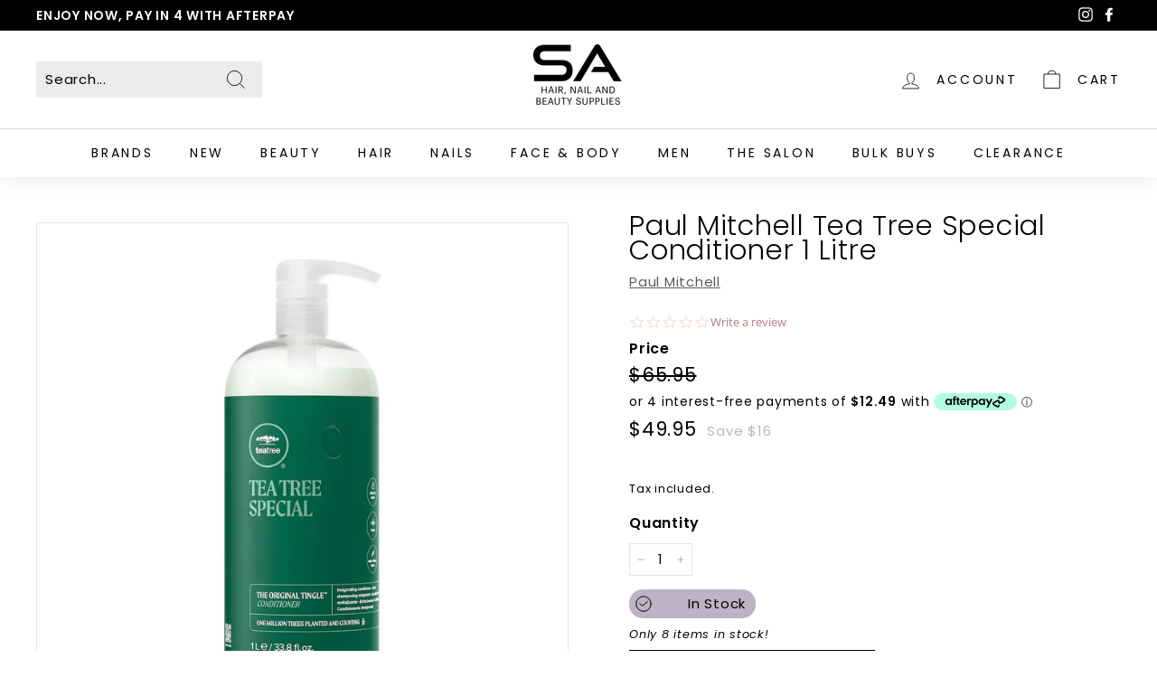

--- FILE ---
content_type: text/css
request_url: https://sahairsupplies.com.au/cdn/shop/t/56/assets/theme.css?v=85535521083153576511764594184
body_size: 31188
content:
/** Shopify CDN: Minification failed

Line 2303:0 Unexpected "}"

**/
@charset "UTF-8";

/*!
Expanse, by Archetype Themes
http://archetypethemes.co
*/

:root{
  --colorBtnPrimary:#000000;
    --colorBtnPrimaryLight:#1a1a1a;
    --colorBtnPrimaryDim:#000000;
    --colorBtnPrimaryText:#ffffff;
    --colorCartDot:#bcb3c4;
    --colorCartDotText:#fff;

    --colorLink:#000000;

    --colorTextBody:#000000;
    --colorPrice:#000000;
    --colorTextSavings:#bcb3c4;
    --colorSaleTag:#bcb3c4;
    --colorSaleTagText:#ffffff;

    --colorBody:#ffffff;
    --colorBodyDim:#f2f2f2;

    --colorFooter:#ffffff;
    --colorFooterBorder:#e8e8e1;
    --colorFooterText:#000000;

    --colorBorder:#e8e8e1;

    --colorNav:#ffffff;
    --colorNavText:#000000;
    --colorToolbar:#000000;
    --colorToolbarText:#ffffff;
    --colorNavSearch:#edecec;

    --colorModalBg:#e0e0e0;

    --colorScheme1Text:#ffffff;
    --colorScheme1Bg:#bcb3c4;
    --colorScheme2Text:#ffffff;
    --colorScheme2Bg:#ba797d;
    --colorScheme3Text:#ffffff;
    --colorScheme3Bg:#9080a8;

    --header-padding-bottom:0;

    --pageTopPadding:35px;
    --pageNarrow:700px;
    --pageWidthPadding:40px;
    --gridGutter:22px;
    --indexSectionPadding:60px;
    --sectionHeaderBottom:40px;
    --collapsibleIconWidth:12px;

    --textFrameMargin:10px;
    --color-body-text:#000000;
    --color-body:#ffffff;
    --color-bg:#ffffff;
  }

    @media only screen and (max-width:768px){
      :root{
        --pageTopPadding:15px;
          --pageNarrow:330px;
          --pageWidthPadding:17px;
          --gridGutter:16px;
          --indexSectionPadding:30px;
          --sectionHeaderBottom:25px;
          --collapsibleIconWidth:10px;

          --textFrameMargin:7px;
        }
        }

        @keyframes spin{
          0%{
            transform:rotate(0deg);
          }

          to{
            transform:rotate(360deg);
          }
        }

        @keyframes preloading{
          0%{   transform-origin:0% 50%; transform:scaleX(0); opacity:0; }
          40%{  transform-origin:0% 50%; transform:scaleX(1); opacity:1; }
          41%{  transform-origin:100% 50%; transform:scaleX(1); opacity:1; }
          to{ transform-origin:100% 50%; transform:scaleX(0); opacity:1; }
        }

        @keyframes slideshowBars{
          0%{ transform:translateX(-100%); }
          to{ transform:translateX(0); }
        }

        @keyframes grid-product__loading{
          0%{ opacity:1; }
          60%{ opacity:0; }
          to{ opacity:1; }
        }

        @keyframes overlay-on{
          0%{ opacity:0; }
          to{ opacity:0.6; }
        }

        @keyframes overlay-off{
          0%{ opacity:0.6; }
          to{ opacity:0; }
        }

        @keyframes full-overlay-on{
          0%{ opacity:0; }
          to{ opacity:1; }
        }

        @keyframes full-overlay-off{
          0%{ opacity:1; }
          to{ opacity:0; }
        }

        @keyframes modal-open{
          0%{
            opacity:0;
            transform:scale(0.97);
          }
          to{
            opacity:1;
            transform:scale(1);
          }
        }

        @keyframes modal-closing{
          0%{
            opacity:1;
            transform:scale(1);
          }
          to{
            opacity:0;
            transform:scale(0.97);
          }
        }

        @keyframes rise-up{
          0%{
            opacity:0;
            transform:translateY(10px);
          }
          to{
            opacity:1;
            transform:translateY(0);
          }
        }

        @keyframes fade-in{
          0%{
            opacity:0;
          }
          to{
            opacity:1;
          }
        }

        @keyframes fade-out{
          0%{
            opacity:1;
          }
          to{
            opacity:0;
          }
        }

        @keyframes zoom-fade{
          0%{
            opacity:0;
            transform:scale(1.1);
          }
          to{
            opacity:1;
            transform:scale(1);
          }
        }

        @keyframes placeholder-shimmer{
          0%{
            background-position:-150% 0;
          }
          to{
            background-position:150% 0;
          }
        }

        .flickity-enabled{
          position:relative;
        }

        .flickity-enabled:focus{ outline:none; }

        .flickity-viewport{
          overflow:hidden;
          position:relative;
          transition:height 0.6s;
          height:100%;
        }

        .flickity-slider{
          position:absolute;
          width:100%;
          height:100%;
        }

        .flickity-enabled.is-draggable{
          -webkit-user-select:none;
          user-select:none;
        }

        .flickity-enabled.is-draggable .flickity-viewport{
          cursor:move;
          cursor:grab
        }

        .flickity-enabled.is-draggable .flickity-viewport.is-pointer-down{
          cursor:grabbing;
        }

        .flickity-enabled.is-draggable[data-arrows=true] .flickity-viewport{
          cursor:default
        }

        .flickity-enabled.is-draggable[data-arrows=true] .flickity-viewport.is-pointer-down{
          cursor:default;
        }

        .flickity-button{
          position:absolute;
          border:none;
          color:#ffffff;
          color:var(--colorBtnPrimaryText);
            background:#000000;
            background:var(--colorBtnPrimary);
              border-radius:50%
              }

        .hero .flickity-button{
          color:#000000;
          color:var(--colorTextBody);
            background-color:#ffffff;
            background-color:var(--colorBody);
              box-shadow:0 5px 5px rgba(0, 0, 0, 0.1)
              }

        .flickity-button:hover{
          cursor:pointer;
          opacity:1;
        }

        .flickity-button:disabled{
          display:none;
          cursor:auto;
          pointer-events:none;
        }

        .flickity-prev-next-button{
          top:50%;
          width:40px;
          height:40px;
          transform:translateY(-50%)
        }

        @media only screen and (max-width:768px){

          .flickity-prev-next-button{
            width:33px;
            height:33px
          }
        }

        .flickity-prev-next-button:hover{
          transform:translateY(-50%) scale(1.12);
        }

        .flickity-prev-next-button:active{
          transform:translateY(-50%) scale(1);
          transition:transform 0.05s ease-out;
        }

        .flickity-previous{ left:10px; }

        .flickity-next{ right:10px; }

        .flickity-rtl .flickity-previous{
          left:auto;
          right:10px;
        }

        .flickity-rtl .flickity-next{
          right:auto;
          left:10px;
        }

        .flickity-button-icon{
          position:absolute;
          left:35%;
          top:35%;
          width:30%;
          height:30%;
          fill:currentColor;
        }

        .flickity-page-dots{
          position:absolute;
          width:100%;
          bottom:-25px;
          padding:0;
          margin:0;
          list-style:none;
          text-align:center;
          line-height:1;
          color:currentColor
        }

        .hero .flickity-page-dots{
          bottom:20px;
          color:#fff
        }

        .flickity-rtl .flickity-page-dots{ direction:rtl; }

        .flickity-page-dots .dot{
          display:inline-block;
          vertical-align:middle;
          width:6px;
          height:6px;
          margin:0 5px;
          border-radius:100%;
          cursor:pointer;
          background-color:currentColor;
          opacity:0.4
        }

        .flickity-page-dots .dot:hover{
          opacity:0.6;
        }

        .flickity-page-dots .dot.is-selected{
          opacity:1;
          background-color:currentColor;
          width:9px;
          height:9px;
        }

        .flickity-enabled.is-fade .flickity-slider>*{
          pointer-events:none;
          z-index:0;
        }

        .flickity-enabled.is-fade .flickity-slider>.is-selected{
          pointer-events:auto;
          z-index:1;
        }

        .hero[data-arrows=true]{
          overflow:visible
        }

        .hero[data-arrows=true] .flickity-prev-next-button{
          top:auto;
          bottom:-20px;
          transform:none;
          z-index:2;
        }

        .hero[data-arrows=true] .flickity-prev-next-button:hover{
          transform:scale(1.12);
        }

        .hero[data-arrows=true] .flickity-prev-next-button:active{
          transform:scale(1);
        }

        .hero[data-arrows=true] .flickity-previous{
          left:auto;
          right:90px;
        }

        .hero[data-arrows=true] .flickity-next{
          right:40px;
        }

        .hero[data-arrows=true].flickity-rtl .flickity-previous{
          right:auto;
          left:90px;
        }

        .hero[data-arrows=true].flickity-rtl .flickity-next{
          right:auto;
          left:40px;
        }

        @media only screen and (max-width:768px){
          .hero[data-arrows=true] .flickity-prev-next-button{
            bottom:-16px;
          }
          .hero[data-arrows=true] .flickity-previous{
            right:60px;
          }
          .hero[data-arrows=true] .flickity-next{
            right:20px;
          }
          .hero[data-arrows=true].flickity-rtl .flickity-previous{
            left:60px;
          }
          .hero[data-arrows=true].flickity-rtl .flickity-next{
            left:20px;
          }
        }

        [data-bars=true].hero .flickity-page-dots{
          bottom:0;
          height:6px;
          line-height:6px;
          z-index:2;
        }

        [data-bars=true] .flickity-page-dots .dot{
          position:relative;
          border-radius:0;
          width:120px;
          height:6px;
          border:0;
          opacity:1;
          vertical-align:top;
          background:none;
          overflow:hidden
        }

        @media only screen and (max-width:768px){

          [data-bars=true] .flickity-page-dots .dot{
            width:45px
          }
        }

        [data-bars=true] .flickity-page-dots .dot:after,[data-bars=true] .flickity-page-dots .dot:before{
          content:"";
          display:block;
          position:absolute;
          left:0;
          height:100%;
          width:100%;
        }

        [data-bars=true] .flickity-page-dots .dot:before{
          opacity:0.1;
          background-color:#000;
        }

        [data-bars=true] .flickity-page-dots .dot:hover:before{
          opacity:0.2;
        }

        [data-bars=true] .flickity-page-dots .dot:after{
          transform:translateX(-100%);
          transition:none;
          background-color:currentColor;
        }

        [data-bars=true] .flickity-page-dots .dot.is-selected:after{
          animation:slideshowBars 0s linear forwards;
        }

        *,:after,:before,input{
          box-sizing:border-box;
        }

        body,html{
          padding:0;
          margin:0;
        }

        article,aside,details,figcaption,figure,footer,header,hgroup,main,nav,section,summary{
          display:block;
        }

        audio,canvas,progress,video{
          display:inline-block;
          vertical-align:baseline;
        }

        input[type=number]::-webkit-inner-spin-button,input[type=number]::-webkit-outer-spin-button{
          height:auto;
        }

        input[type=search]::-webkit-search-cancel-button,input[type=search]::-webkit-search-decoration{
          -webkit-appearance:none;
        }

        .grid:after{content:"";display:table;clear:both;}

        .grid{
          list-style:none;
          margin:0;
          padding:0;
          margin-left:-22px
        }

        @media only screen and (max-width:768px){

          .grid{
            margin-left:-16px
          }

          html[dir=rtl] .grid{
            margin-left:0;
            margin-right:-16px
          }
        }

        html[dir=rtl] .grid{
          margin-left:0;
          margin-right:-22px
        }

        .grid--small{
          margin-left:-10px
        }

        .grid--small .grid__item{
          padding-left:10px;
        }

        .grid__item{
          float:left;
          padding-left:22px;
          width:100%;
          min-height:1px
        }

        @media only screen and (max-width:768px){

          .grid__item{
            padding-left:16px
          }

          html[dir=rtl] .grid__item{
            padding-left:0;
            padding-right:16px
          }
        }

        html[dir=rtl] .grid__item{
          float:right;
          padding-left:0;
          padding-right:22px
        }

        .grid--no-gutters{
          margin-left:0
        }

        .grid--no-gutters .grid__item{
          padding-left:0;
        }

        html[dir=rtl] .grid--no-gutters{
          margin-right:0
        }

        html[dir=rtl] .grid--no-gutters .grid__item{
          padding-right:0;
        }

        .grid--flush-bottom{
          margin-bottom:-22px;
          overflow:auto
        }

        .grid--flush-bottom>.grid__item{
          margin-bottom:22px;
        }

        .grid--center{
          text-align:center
        }

        .grid--center .grid__item{
          float:none;
          display:inline-block;
          vertical-align:top;
          text-align:left
        }

        html[dir=rtl] .grid--center .grid__item{
          text-align:right
        }

        .grid--full{
          margin-left:0
        }

        .grid--full>.grid__item{
          padding-left:0;
        }

        @media only screen and (min-width:769px){
          .grid--table-large{
            display:table;
            width:100%;
            table-layout:fixed
          }

          .grid--table-large>.grid__item{
            display:table-cell;
            vertical-align:middle;
            float:none;
          }
        }

        .new-grid{
          display:flex;
          flex-wrap:wrap;
          margin-left:-10px;
          margin-right:-10px;
          word-break:break-word;
        }

        .new-grid--center{
          justify-content:center;
        }

        .grid-item{
          flex:0 0 100%;
          align-items:stretch;
          display:flex;
          margin-bottom:10px;
          padding-left:10px;
          padding-right:10px
        }

        [data-view=scrollable] .grid-item{
          flex:0 0 16.66667%;
          max-width:250px
        }

        [data-view=scrollable-7] .grid-item{
          flex:0 0 14.28571%
        }

        [data-view=scrollable-5] .grid-item{
          flex:0 0 20%
        }

        [data-view=xsmall] .grid-item{
          flex:0 0 20%
        }

        [data-view=small] .grid-item{
          flex:0 0 25%
        }

        [data-view=medium] .grid-item{
          flex:0 0 33.33333%
        }

        [data-view=large] .grid-item{
          flex:0 0 50%
        }

        [data-view="6-3"] .grid-item{
          flex:0 0 16.66667%
        }

        [data-view="6-2"] .grid-item{
          flex:0 0 16.66667%
        }

        [data-view="3-1"] .grid-item{
          flex:0 0 33.33333%
        }

        @media only screen and (max-width:768px){

          [data-view=xsmall] .grid-item{
            flex:0 0 50%
          }

          [data-view=small] .grid-item{
            flex:0 0 50%
          }

          [data-view=medium] .grid-item{
            flex:0 0 100%
          }

          [data-view=large] .grid-item{
            flex:0 0 100%
          }

          [data-view=subcollections] .grid-item{
            flex:0 0 28%
          }

          [data-view="6-3"] .grid-item{
            flex:0 0 33.33333%
          }

          [data-view="6-2"] .grid-item{
            flex:0 0 50%
          }

          [data-view="3-1"] .grid-item{
            flex:0 0 100%
          }
        }

        .grid-item__content{
          position:relative;
          display:flex;
          flex-direction:column;
          text-align:left;
          width:100%;
          background-color:#ffffff;
          background-color:var(--colorBody)
            }

        html[dir=rtl] .grid-item__content{
          text-align:right
        }

        .grid-item__link{
          display:block;
          width:100%
        }

        [data-grid-style=grey-round] .grid-item__link{
          overflow:hidden;
          border-radius:10px 10px 0 0
        }

        [data-grid-style=grey-round] [data-view=list] .grid-item__link{
          border-radius:10px 0 0 10px
        }

        .grid-item__meta{
          margin:12px
        }

        @media only screen and (min-width:769px){

          .grid-item__meta{
            margin:20px
          }
        }

        .one-whole{width:100%;}

        .one-half{width:50%;}

        .one-third{width:33.33333%;}

        .two-thirds{width:66.66667%;}

        .one-quarter{width:25%;}

        .two-quarters{width:50%;}

        .three-quarters{width:75%;}

        .one-fifth{width:20%;}

        .two-fifths{width:40%;}

        .three-fifths{width:60%;}

        .four-fifths{width:80%;}

        .one-sixth{width:16.66667%;}

        .two-sixths{width:33.33333%;}

        .three-sixths{width:50%;}

        .four-sixths{width:66.66667%;}

        .five-sixths{width:83.33333%;}

        @media only screen and (max-width:768px){.small--one-whole{width:100%;}.small--one-half{width:50%;}.small--one-third{width:33.33333%;}.small--two-thirds{width:66.66667%;}.small--one-quarter{width:25%;}.small--two-quarters{width:50%;}.small--three-quarters{width:75%;}.small--one-fifth{width:20%;}.small--two-fifths{width:40%;}.small--three-fifths{width:60%;}.small--four-fifths{width:80%;}.small--one-sixth{width:16.66667%;}.small--two-sixths{width:33.33333%;}.small--three-sixths{width:50%;}.small--four-sixths{width:66.66667%;}.small--five-sixths{width:83.33333%;}.grid--uniform .small--one-fifth:nth-of-type(5n+1),.grid--uniform .small--one-half:nth-of-type(odd),.grid--uniform .small--one-quarter:nth-of-type(4n+1),.grid--uniform .small--one-sixth:nth-of-type(6n+1),.grid--uniform .small--one-third:nth-of-type(3n+1),.grid--uniform .small--three-sixths:nth-of-type(odd),.grid--uniform .small--two-sixths:nth-of-type(3n+1){clear:both;}}

        @media only screen and (min-width:769px){.medium-up--one-whole{width:100%;}.medium-up--one-half{width:50%;}.medium-up--one-third{width:33.33333%;}.medium-up--two-thirds{width:66.66667%;}.medium-up--one-quarter{width:25%;}.medium-up--two-quarters{width:50%;}.medium-up--three-quarters{width:75%;}.medium-up--one-fifth{width:20%;}.medium-up--two-fifths{width:40%;}.medium-up--three-fifths{width:60%;}.medium-up--four-fifths{width:80%;}.medium-up--one-sixth{width:16.66667%;}.medium-up--two-sixths{width:33.33333%;}.medium-up--three-sixths{width:50%;}.medium-up--four-sixths{width:66.66667%;}.medium-up--five-sixths{width:83.33333%;}.grid--uniform .medium-up--one-fifth:nth-of-type(5n+1),.grid--uniform .medium-up--one-half:nth-of-type(odd),.grid--uniform .medium-up--one-quarter:nth-of-type(4n+1),.grid--uniform .medium-up--one-sixth:nth-of-type(6n+1),.grid--uniform .medium-up--one-third:nth-of-type(3n+1),.grid--uniform .medium-up--three-sixths:nth-of-type(odd),.grid--uniform .medium-up--two-sixths:nth-of-type(3n+1){clear:both;}}

        .show{display:block !important;}

        .hide{display:none !important;}

        .text-left{text-align:left !important;}

        .text-right{text-align:right !important;}

        .text-center{text-align:center !important;}

        @media only screen and (max-width:768px){.small--show{display:block !important;}.small--hide{display:none !important;}.small--text-left{text-align:left !important;}.small--text-right{text-align:right !important;}.small--text-center{text-align:center !important;}}

        @media only screen and (max-width:959px){.medium-down--show{display:block !important;}.medium-down--hide{display:none !important;}.medium-down--text-left{text-align:left !important;}.medium-down--text-right{text-align:right !important;}.medium-down--text-center{text-align:center !important;}}

        @media only screen and (min-width:769px){.medium-up--show{display:block !important;}.medium-up--hide{display:none !important;}.medium-up--text-left{text-align:left !important;}.medium-up--text-right{text-align:right !important;}.medium-up--text-center{text-align:center !important;}}

        .flex-grid{
          display:flex;
          flex-wrap:wrap;
          flex:1 1 100%
        }

        [data-center-text=true] .flex-grid{
          justify-content:center
        }

        .flex-grid--center{
          align-items:center;
        }

        .flex-grid--gutters{
          margin-top:-15px;
          margin-left:-15px;
        }

        .flex-grid__item{
          flex:0 1 100%;
          display:flex;
          align-items:stretch
        }

        .flex-grid--gutters .flex-grid__item{
          padding-top:15px;
          padding-left:15px
        }

        .flex-grid__item>*{
          flex:1 1 100%;
        }

        .flex-grid__item--stretch{
          flex:1 1 100%;
        }

        @media only screen and (min-width:769px){
          .flex-grid__item--33{
            flex-basis:33.33%;
          }

          .flex-grid__item--50{
            flex-basis:50%;
          }
        }

        .clearfix:after{content:"";display:table;clear:both;}

        html:not(.no-js):not(.tab-outline) :focus{
          outline:none;
        }

        .is-transitioning{
          display:block !important;
          visibility:visible !important;
        }

        .display-table{
          display:table;
          table-layout:fixed;
          width:100%;
        }

        .display-table-cell{
          display:table-cell;
          vertical-align:middle;
          float:none;
        }

        @media only screen and (min-width:769px){
          .medium-up--display-table{
            display:table;
            table-layout:fixed;
            width:100%;
          }

          .medium-up--display-table-cell{
            display:table-cell;
            vertical-align:middle;
            float:none;
          }
        }

        .visually-hidden{
          clip:rect(0, 0, 0, 0);
          overflow:hidden;
          position:absolute;
          height:1px;
          width:1px;
        }

        .visually-invisible{
          opacity:0 !important;
        }

        .skip-link:focus{
          clip:auto;
          width:auto;
          height:auto;
          margin:0;
          color:#000000;
          color:var(--colorTextBody);
            background-color:#ffffff;
            background-color:var(--colorBody);
              padding:10px;
              opacity:1;
              z-index:10000;
              transition:none;
              }

        html{
          touch-action:manipulation;
        }

        html[dir=rtl]{
          direction:rtl;
        }

        body,html{
          background-color:#ffffff;
          background-color:var(--colorBody);
            color:#000000;
            color:var(--colorTextBody);
              }

        @media only screen and (max-width:768px){
          .supports-touch.lock-scroll{
            overflow:hidden;
          }
        }

        .page-width{
          max-width:1500px;
          margin:0 auto;
        }

        .page-full,.page-width{
          padding:0 40px;
          padding:0 var(--pageWidthPadding);
            }

        .page-width--narrow{
          max-width:700px;
          max-width:var(--pageNarrow);
            }

        .page-width--tiny{
          max-width:450px;
        }

        @media only screen and (max-width:768px){
          .page-width--flush-small{
            padding:0;
          }
        }

        .page-content,.shopify-email-marketing-confirmation__container,.shopify-policy__container{
          padding-top:35px;
          padding-top:var(--pageTopPadding);
            padding-bottom:35px;
            padding-bottom:var(--pageTopPadding);
              }

        .shopify-email-marketing-confirmation__container{
          text-align:center;
        }

        .page-content--top,.page-content--with-blocks{
          padding-bottom:0;
        }

        .page-content--bottom{
          padding-top:0;
        }

        .main-content{
          display:block;
          min-height:300px;
          box-shadow:0 0 #ffffff;
          box-shadow:0 calc(var(--header-padding-bottom)*-1) var(--colorNav)
            }

        @media only screen and (min-width:769px){

          .main-content{
            min-height:700px
          }
        }

        .template-challange .main-content{
          min-height:0
        }

        .hr--large,.hr--medium,.hr--small,hr{
          height:1px;
          border:0;
          border-top:1px solid;
          border-top-color:#e8e8e1;
          border-top-color:var(--colorBorder);
            }

        .hr--small{
          margin:15px auto;
        }

        .hr--medium{
          margin:30px auto;
        }

        .hr--large{
          margin:30px auto
        }

        @media only screen and (min-width:769px){

          .hr--large{
            margin:45px auto
          }
        }

        .page-blocks+.hr--large,.page-blocks+[data-section-type=recently-viewed] .hr--large{
          margin-top:0
        }

        .hr--clear{
          border:0;
        }

        @media only screen and (max-width:768px){
          .table--responsive thead{
            display:none;
          }

          .table--responsive tr{
            display:block;
          }

          .table--responsive td,.table--responsive tr{
            float:left;
            clear:both;
            width:100%;
          }

          .table--responsive td,.table--responsive th{
            display:block;
            text-align:right;
            padding:15px;
          }

          .table--responsive td:before{
            content:attr(data-label);
            float:left;
            font-size:12px;
            padding-right:10px;
          }
        }

        @media only screen and (max-width:768px){
          .table--small-hide{
            display:none !important;
          }

          .table__section+.table__section{
            position:relative;
            margin-top:10px;
            padding-top:15px
          }

          .table__section+.table__section:after{
            content:"";
            display:block;
            position:absolute;
            top:0;
            left:15px;
            right:15px;
            border-bottom:1px solid;
            border-bottom-color:#e8e8e1;
            border-bottom-color:var(--colorBorder);
              }
        }

        .faux-select,body,button,input,select,textarea{
          font-family:var(--typeBasePrimary),var(--typeBaseFallback);
            font-size:var(--typeBaseSize);
              letter-spacing:var(--typeBaseSpacing);
                line-height:var(--typeBaseLineHeight);
                  -webkit-font-smoothing:antialiased;
                  -webkit-text-size-adjust:100%;
                  text-rendering:optimizeSpeed;
                  }

        body{
          font-weight:var(--typeBaseWeight);
            }

        p{
          margin:0 0 15px 0
        }

        p img{
          margin:0;
        }

        em{
          font-style:italic;
        }

        b,strong{
          font-weight:700;
        }

        p[data-spam-detection-disclaimer],small{
          font-size:0.85em;
        }

        sub,sup{
          position:relative;
          font-size:60%;
          vertical-align:baseline;
        }

        sup{
          top:-0.5em;
        }

        sub{
          bottom:-0.5em;
        }

        .rte blockquote,blockquote{
          margin:0;
          padding:15px 30px 40px
        }

        .rte blockquote p,blockquote p{
          margin-bottom:0
        }

        .rte blockquote p+cite,blockquote p+cite{
          margin-top:15px;
        }

        .rte blockquote cite,blockquote cite{
          display:block;
        }

        code,pre{
          background-color:#faf7f5;
          font-family:Consolas,monospace;
          font-size:1em;
          border:0 none;
          padding:0 2px;
          color:#51ab62;
        }

        pre{
          overflow:auto;
          padding:15px;
          margin:0 0 30px;
        }

        .label,label:not(.variant__button-label):not(.text-label){
          font-weight:700;
          font-size:calc(var(--typeBaseSize) + 1px);
            }

        label{
          display:block;
          margin-bottom:10px;
        }

        .text-label a{
          text-decoration:underline;
          text-underline-offset:2px;
        }

        .label-info{
          display:block;
          margin-bottom:10px;
        }

        .h1,.h2,.h3,.h4,.h5,.h6,h1,h2,h3,h4,h5,h6{
          font-family:var(--typeHeaderPrimary),var(--typeHeaderFallback);
            font-weight:var(--typeHeaderWeight);
              letter-spacing:var(--typeHeaderSpacing);
                line-height:var(--typeHeaderLineHeight)
                  }

        [data-type_header_capitalize=true] .h1,[data-type_header_capitalize=true] .h2,[data-type_header_capitalize=true] .h3,[data-type_header_capitalize=true] .h4,[data-type_header_capitalize=true] .h5,[data-type_header_capitalize=true] .h6,[data-type_header_capitalize=true] h1,[data-type_header_capitalize=true] h2,[data-type_header_capitalize=true] h3,[data-type_header_capitalize=true] h4,[data-type_header_capitalize=true] h5,[data-type_header_capitalize=true] h6{
          text-transform:uppercase
        }

        .h1,.h2,.h3,.h4,.h5,.h6,h1,h2,h3,h4,h5,h6{
          display:block;
          margin:0 0 15px
        }

        @media only screen and (min-width:769px){

          .h1,.h2,.h3,.h4,.h5,.h6,h1,h2,h3,h4,h5,h6{
            margin:0 0 20px
          }
        }

        .h1 a,.h2 a,.h3 a,.h4 a,.h5 a,.h6 a,h1 a,h2 a,h3 a,h4 a,h5 a,h6 a{
          text-decoration:none;
          font-weight:inherit;
        }

        .h1,h1{
          font-size:calc(var(--typeHeaderSize)*0.85);
            }

        .h2,h2{
          font-size:calc(var(--typeHeaderSize)*0.63);
            }

        .h3,h3{
          font-size:calc(var(--typeHeaderSize)*0.57);
            }

        .h4,h4{
          font-size:calc(var(--typeHeaderSize)*0.55);
            }

        @media only screen and (min-width:769px){
          .h1,h1{
            font-size:var(--typeHeaderSize);
              }

          .h2,h2{
            font-size:calc(var(--typeHeaderSize)*0.85);
              }

          .h3,h3{
            font-size:calc(var(--typeHeaderSize)*0.7);
              }

          .h3--mobile{
            font-size:calc(var(--typeHeaderSize)*0.57);
              }
        }

        .accent-subtitle{
          text-transform:uppercase;
          letter-spacing:0.3em;
          margin:0 0 20px;
        }

        .text-spacing,.text-spacing.rte:last-child{
          margin-bottom:15px
        }

        @media only screen and (min-width:769px){

          .text-spacing,.text-spacing.rte:last-child{
            margin-bottom:25px
          }
        }

        @media only screen and (max-width:768px){

          .rte table td,.rte table th{
            padding:6px 8px;
          }
        }

        .collapsible-content .rte table td,.collapsible-content .rte table th{
          padding:6px 8px;
        }

        .comment-author{
          margin-bottom:0;
        }

        .comment-date{
          font-size:calc(var(--typeBaseSize)*0.85);
            display:block;
            margin-top:3px
            }

        @media only screen and (max-width:768px){

          .comment-date{
            margin-bottom:15px
          }
        }

        .enlarge-text{
          font-size:calc(var(--typeBaseSize) + 2px)
            }

        @media only screen and (min-width:769px){

          .enlarge-text{
            font-size:calc(var(--typeBaseSize) + 4px)
              }
        }

        @media only screen and (min-width:769px){
          .table--small-text{
            font-size:calc(var(--typeBaseSize)*0.85);
              }
        }

        .index-section--footer h3{
          font-size:1.5em;
        }

        html[dir=rtl] .text-left{
          text-align:right !important;
        }

        html[dir=rtl] .text-right{
          text-align:left !important;
        }

        .capitalize-first-letter:first-letter{
          font-size:55px;
          float:left;
          margin-right:6px;
          margin-top:-20px;
          font-weight:700;
        }

        .icon-and-text{
          display:flex;
          flex-wrap:nowrap;
          align-items:center
        }

        .icon-and-text .icon{
          flex:0 0 auto;
        }

        ol,ul{
          margin:0 0 15px 30px;
          padding:0;
          text-rendering:optimizeLegibility;
        }

        ol ol{
          list-style:lower-alpha;
        }

        ol{ list-style:decimal; }

        ol ol,ol ul,ul ol,ul ul{ margin:4px 0 5px 20px; }

        li{ margin-bottom:0.25em; }

        ul.square{ list-style:square outside; }

        ul.disc{ list-style:disc outside; }

        ol.alpha{ list-style:lower-alpha outside; }

        .no-bullets{
          list-style:none outside;
          margin-left:0;
        }

        .inline-list{
          padding:0;
          margin:0;
          display:flex;
          flex-wrap:wrap;
          align-items:center
        }

        .inline-list li{
          display:block;
          margin-bottom:0;
        }

        table{
          width:100%;
          border-spacing:1px;
          position:relative;
          border:0 none;
          background:#e8e8e1;
          background:var(--colorBorder);
            }

        .table-wrapper{
          max-width:100%;
          overflow:auto;
          -webkit-overflow-scrolling:touch;
        }

        td,th{
          border:0 none;
          text-align:left;
          padding:10px 15px;
          background:#ffffff;
          background:var(--colorBody)
            }

        html[dir=rtl] td,html[dir=rtl] th{
          text-align:right
        }

        th{
          font-weight:700;
        }

        .table__title,th{
          font-weight:700;
        }

        a{
          color:#000000;
          color:var(--colorTextBody);
            text-decoration:none;
            background:transparent
            }

        a:hover{
          color:#000000;
          color:var(--colorTextBody);
            }

        .text-link{
          display:inline;
          border:0 none;
          background:none;
          padding:0;
          margin:0;
          color:currentColor;
          background:transparent
        }

        .text-link:hover{
          color:currentColor;
        }

        .rte a,.shopify-email-marketing-confirmation__container a,.shopify-policy__container a{
          color:#000000;
          color:var(--colorLink);
            }

        button{
          overflow:visible;
        }

        button[disabled],html input[disabled]{
          cursor:default;
        }

        .btn,.product-reviews .spr-button,.product-reviews .spr-summary-actions a,.rte .btn,.shopify-payment-button .shopify-payment-button__button--unbranded{
          line-height:1.42;
          text-decoration:none;
          text-align:center;
          white-space:normal;

          font-size:calc(var(--typeBaseSize) + 2px);
            font-weight:700;

            display:inline-block;
            padding:var(--btnPadding);
              margin:0;
              width:auto;
              min-width:90px;
              vertical-align:middle;
              cursor:pointer;
              border:1px solid transparent;
              -webkit-user-select:none;
              user-select:none;
              -webkit-appearance:none;
              -moz-appearance:none;
              border-radius:var(--buttonRadius);
                color:#ffffff;
                color:var(--colorBtnPrimaryText);
                  background:#000000;
                  background:var(--colorBtnPrimary)
                    }

        .btn:hover,.product-reviews .spr-button:hover,.product-reviews .spr-summary-actions a:hover,.rte .btn:hover,.shopify-payment-button .shopify-payment-button__button--unbranded:hover{
          color:#ffffff;
          color:var(--colorBtnPrimaryText);
            background-color:#000000;
            background-color:var(--colorBtnPrimary);
              }

        .btn.disabled,.btn[disabled],.product-reviews .spr-button.disabled,.product-reviews .spr-button[disabled],.product-reviews .spr-summary-actions a.disabled,.product-reviews .spr-summary-actions a[disabled],.rte .btn.disabled,.rte .btn[disabled],.shopify-payment-button .shopify-payment-button__button--unbranded.disabled,.shopify-payment-button .shopify-payment-button__button--unbranded[disabled]{
          cursor:default;
          color:#b6b6b6;
          background-color:#f6f6f6
        }

        .btn.disabled:hover,.btn[disabled]:hover,.product-reviews .spr-button.disabled:hover,.product-reviews .spr-button[disabled]:hover,.product-reviews .spr-summary-actions a.disabled:hover,.product-reviews .spr-summary-actions a[disabled]:hover,.rte .btn.disabled:hover,.rte .btn[disabled]:hover,.shopify-payment-button .shopify-payment-button__button--unbranded.disabled:hover,.shopify-payment-button .shopify-payment-button__button--unbranded[disabled]:hover{
          color:#b6b6b6;
          background-color:#f6f6f6;
        }

        .shopify-payment-button .shopify-payment-button__button--unbranded:hover:not([disabled]){
          color:#ffffff;
          color:var(--colorBtnPrimaryText);
            background-color:#000000;
            background-color:var(--colorBtnPrimary);
              }

        .shopify-payment-button__more-options{
          color:inherit;
        }

        .btn--secondary,.rte .btn--secondary{
          border:1px solid;
          border-color:#000000;
          border-color:var(--colorTextBody);
            color:#000000;
            color:var(--colorTextBody);
              background-color:#ffffff;
              background-color:var(--colorBody)
                }

        .btn--secondary:hover,.rte .btn--secondary:hover{
          background-color:#ffffff;
          background-color:var(--colorBody);
            color:#000000;
            color:var(--colorTextBody);
              }

        .btn--secondary.disabled,.btn--secondary[disabled],.rte .btn--secondary.disabled,.rte .btn--secondary[disabled]{
          cursor:default;
          color:#b6b6b6;
          background-color:#f6f6f6;
          border-color:#b6b6b6;
        }

        .btn--circle{
          padding:8px;
          border-radius:50%;
          min-width:0;
          line-height:1
        }

        .btn--circle .icon{
          width:18px;
          height:18px;
        }

        .btn--circle:after,.btn--circle:before{
          content:none;
          background:none;
          width:auto;
        }

        .btn--circle.btn--large .icon{
          width:30px;
          height:30px;
        }

        .btn--circle.btn--large{
          padding:15px;
        }

        .btn--circle.btn--loading{
          text-indent:unset
        }

        @media only screen and (max-width:768px){
          .btn--circle.btn--loading:before{
            width:18px;
            height:18px;
            margin-left:-9px;
            margin-top:-9px;
            border-width:2px;
          }
        }

        .btn--circle.btn--loading svg{
          opacity:0;
        }

        .btn--icon{
          min-width:0;
          padding:6px
        }

        .btn--icon .icon{
          display:block;
          width:23px;
          height:23px;
        }

        .btn--small,.collapsibles-wrapper .spr-button,.collapsibles-wrapper .spr-summary-actions a{
          padding:8px 14px;
          font-size:calc(var(--typeBaseSize) - 2px);
            }

        .btn--large{
          padding:15px 20px;
        }

        .btn--full{
          width:100%;
        }
        .btn--half{
          width:50%;
        }
        .btn--inverse{
          background-color:transparent;
          color:#fff;
          border:2px solid #fff
        }

        .btn--inverse:focus,.btn--inverse:hover{
          background-color:transparent;
        }

        .btn--loading{
          position:relative;
          text-indent:-9999px;
          background-color:#000000;
          background-color:var(--colorBtnPrimaryDim);
            color:#000000;
            color:var(--colorBtnPrimaryDim)
              }

        .btn--loading:active,.btn--loading:hover{
          background-color:#000000;
          background-color:var(--colorBtnPrimaryDim);
            color:#000000;
            color:var(--colorBtnPrimaryDim);
              }

        .btn--loading:before{
          content:"";
          display:block;
          width:22px;
          height:22px;
          position:absolute;
          left:50%;
          top:50%;
          margin-left:-11px;
          margin-top:-11px;
          border-radius:50%;
          border:3px solid;
          border-color:#ffffff;
          border-color:var(--colorBtnPrimaryText);
            border-top-color:transparent;
            animation:spin 1s linear infinite;
            }

        .btn--loading.btn--secondary{
          color:#000000;
          color:var(--colorTextBody);
            background:transparent
            }

        .btn--loading.btn--secondary:before{
          border-color:#000000;
          border-color:var(--colorTextBody);
            border-top-color:transparent;
            }

        .return-link{
          text-align:center;
          padding:15px 25px;
          margin-top:50px
        }

        @media only screen and (max-width:768px){

          .return-link{
            padding:22px 17px;
            width:100%
          }
        }

        .return-link .icon{
          width:20px;
          margin-right:8px;
        }

        .collapsible-trigger-btn{
          text-align:left;
          display:block;
          width:100%;
          padding:15px 0;
          font-weight:700;
          font-size:calc(var(--typeBaseSize) + 3px)
            }

        @media only screen and (max-width:768px){

          .collapsible-trigger-btn{
            padding:12px 17px;
            font-size:calc(var(--typeBaseSize) + 1px)
              }
        }

        .collapsible-content__inner{
          padding:0 0 15px
        }

        @media only screen and (max-width:768px){

          .collapsible-content__inner{
            padding:0 17px 12px
          }
        }

        .collapsible-trigger-btn--borders{
          border-bottom:1px solid;
          border-color:#e8e8e1;
          border-color:var(--colorBorder)
            }

        .collapsible-trigger-btn--borders.is-open{
          border-color:transparent;
        }

        .collapsible-content+.collapsible-trigger-btn--borders{
          margin-top:-1px
        }

        .collapsible-trigger-btn--borders+.collapsible-content--expanded{
          margin-bottom:30px
        }

        .collapsible-trigger-btn--borders+.collapsible-content--expanded:last-child{
          margin-bottom:-1px;
        }

        .collapsible-trigger-btn--borders-top{
          border-top:1px solid;
          border-top-color:#e8e8e1;
          border-top-color:var(--colorBorder);
            }

        .shopify-payment-button{
          margin-top:10px;
        }

        .shopify-payment-button .shopify-payment-button__button--unbranded{
          display:block;
          width:100%;
          transition:none;
        }

        .payment-buttons .add-to-cart,.payment-buttons .cart__checkout,.payment-buttons .shopify-payment-button,.payment-buttons .shopify-payment-button__button--unbranded{
          min-height:54px;
        }

        .add-to-cart.btn--secondary{
          border:1px solid;
          border-color:#000000;
          border-color:var(--colorTextBody)
            }

        .add-to-cart.btn--secondary.disabled,.add-to-cart.btn--secondary[disabled]{
          border-color:#b6b6b6;
        }

        .shopify-payment-button__button--hidden{
          display:none !important;
        }

        img{
          border:0 none;
        }

        svg:not(:root){
          overflow:hidden;
        }

        iframe,img{
          max-width:100%;
        }

        img[data-sizes=auto]{
          display:block;
          width:100%;
        }

        .lazyload{
          opacity:0
        }

        .no-js .lazyload{
          display:none
        }

        .lazyloaded{
          opacity:0;
          animation:fade-in 0.5s cubic-bezier(0.29, 0.65, 0.58, 1) forwards;
        }

        .video-wrapper{
          position:relative;
          overflow:hidden;
          max-width:100%;
          padding-bottom:56.25%;
          height:0;
          height:auto
        }

        .video-wrapper iframe,.video-wrapper video{
          position:absolute;
          top:0;
          left:0;
          width:100%;
          height:100%;
        }

        .video-wrapper--modal{
          background-color:#000;
          width:1000px;
        }

        .grid__image-ratio{
          position:relative;
          background-color:var(--colorSmallImageBg)
            }

        .grid__image-ratio img{
          opacity:0;
          position:absolute;
          top:0;
          left:0;
          width:100%;
          height:100%;
          -o-object-fit:cover;
          object-fit:cover
        }

        .grid__image-ratio img.lazyloaded{
          opacity:0;
          animation:fade-in 0.5s cubic-bezier(0.29, 0.65, 0.58, 1) 0s forwards;
        }

        .grid__image-ratio img.grid__image-contain{
          -o-object-fit:contain;
          object-fit:contain;
        }

        .grid__image-ratio:before{
          content:"";
          display:block;
          height:0;
          width:100%;
        }

        .grid__image-ratio .placeholder-svg{
          position:absolute;
          top:0;
          right:0;
          bottom:0;
          left:0;
        }

        .grid__image-ratio--object{
          opacity:1;
        }

        .grid__image-ratio--wide:before{
          padding-bottom:56.25%;
        }

        .grid__image-ratio--landscape:before{
          padding-bottom:75%;
        }

        .grid__image-ratio--square:before{
          padding-bottom:100%;
        }

        .grid__image-ratio--portrait:before{
          padding-bottom:150%;
        }

        .image-fit{
          position:relative;
          width:100%;
          height:100%;
          -o-object-fit:cover;
          object-fit:cover;
          font-family:"object-fit: cover";
          z-index:1;
        }

        .parallax-container{
          position:absolute;
          top:-30%;
          left:0;
          height:160%;
          width:100%;
        }

        .parallax-image{
          position:absolute;
          top:-5%;
          left:0;
          width:100%;
          height:110%
        }

        .parallax-image img{
          display:block;
          -o-object-fit:cover;
          object-fit:cover;
          width:100%;
          height:100%;
        }

        form{
          margin:0;
        }

        .form-vertical{
          margin-bottom:15px
        }

        .form-vertical label{
          text-align:left;
        }

        .inline{
          display:inline;
        }

        @media only screen and (max-width:959px){
          input,select,textarea{
            font-size:16px !important;
          }
        }

        button,input,textarea{
          -webkit-appearance:none;
          -moz-appearance:none;
        }

        button{
          background:none;
          border:none;
          display:inline-block;
          cursor:pointer;
        }

        fieldset{
          border:1px solid;
          border-color:#e8e8e1;
          border-color:var(--colorBorder);
            padding:15px;
            }

        legend{
          border:0;
          padding:0;
        }

        button,input[type=submit]{
          cursor:pointer;
        }

        input,select,textarea{
          border:1px solid;
          border-color:#e8e8e1;
          border-color:var(--colorBorder);
            max-width:100%;
            padding:8px 10px;
            border-radius:0
            }

        input.disabled,input[disabled],select.disabled,select[disabled],textarea.disabled,textarea[disabled]{
          cursor:default;
          border-color:#b6b6b6;
        }

        input.input-full,select.input-full,textarea.input-full{
          width:100%;
        }

        textarea{
          min-height:100px;
        }

        input[type=checkbox],input[type=radio]{
          margin:0 10px 0 0;
          padding:0;
          width:auto;
        }

        input[type=checkbox]{
          -webkit-appearance:checkbox;
          -moz-appearance:checkbox;
        }

        input[type=radio]{
          -webkit-appearance:radio;
          -moz-appearance:radio;
        }

        input[type=image]{
          padding-left:0;
          padding-right:0;
        }

        .faux-select,select{
          -webkit-appearance:none;
          appearance:none;
          background-color:#fff;
          color:#000;
          padding:8px 28px 8px 8px;
          text-indent:0.01px;
          text-overflow:"";
          cursor:pointer;
          text-align:left;
          border:1px solid;
          border-color:#e8e8e1;
          border-color:var(--colorBorder);
            }

        select{
          background-position:100%;
          background-image:url(//sahairsupplies.com.au/cdn/shop/t/56/assets/ico-select.svg);
          background-repeat:no-repeat;
          background-position:right 10px center;
          background-size:11px;
        }

        .faux-select .icon{
          position:absolute;
          right:10px;
          top:50%;
          transform:translateY(-50%);
          width:11px;
          height:11px;
        }

        optgroup{
          font-weight:700;
        }

        option{
          color:#000;
          background-color:#fff
        }

        option[disabled]{
          color:#ccc;
        }

        select::-ms-expand{
          display:none;
        }

        .hidden-label{
          clip:rect(0, 0, 0, 0);
          overflow:hidden;
          position:absolute;
          height:1px;
          width:1px;
        }

        label[for]{
          cursor:pointer;
        }

        .form-vertical input,.form-vertical select,.form-vertical textarea{
          display:block;
          margin-bottom:30px;
        }

        .form-vertical .btn,.form-vertical input[type=checkbox],.form-vertical input[type=radio]{
          display:inline-block;
        }

        .form-vertical .btn:not(:last-child){
          margin-bottom:30px;
        }

        small{
          display:block;
        }

        input.error,textarea.error{
          border-color:#d02e2e;
          background-color:#fff6f6;
          color:#d02e2e;
        }

        label.error{
          color:#d02e2e;
        }

        .selector-wrapper label{
          margin-right:10px;
        }

        .selector-wrapper+.selector-wrapper{
          margin-top:15px;
        }

        .input-group{
          display:flex
        }

        .input-group .input-group-btn:first-child .btn,.input-group .input-group-field:first-child,.input-group input[type=hidden]:first-child+.input-group-field{
          border-radius:0 0 0 0;
        }

        .input-group .input-group-field:last-child{
          border-radius:0 0 0 0;
        }

        .input-group .input-group-btn:first-child .btn,.input-group input[type=hidden]:first-child+.input-group-btn .btn{
          border-radius:var(--buttonRadius) 0 0 var(--buttonRadius)
            }

        [dir=rtl] .input-group .input-group-btn:first-child .btn,[dir=rtl] .input-group input[type=hidden]:first-child+.input-group-btn .btn{
          border-radius:0 var(--buttonRadius) var(--buttonRadius) 0
            }

        .input-group .input-group-btn:last-child .btn{
          border-radius:0 var(--buttonRadius) var(--buttonRadius) 0
            }

        [dir=rtl] .input-group .input-group-btn:last-child .btn{
          border-radius:var(--buttonRadius) 0 0 var(--buttonRadius)
            }

        .input-group input::-moz-focus-inner{
          border:0;
          padding:0;
          margin-top:-1px;
          margin-bottom:-1px;
        }

        .input-group-field{
          flex:1 1 auto;
          margin:0;
          min-width:0;
        }

        .input-group-btn{
          flex:0 1 auto;
          margin:0;
          display:flex
        }

        .input-group-btn .icon{
          vertical-align:baseline;
          vertical-align:initial;
        }

        .input-group-btn .btn{
          min-width:0;
        }

        .icon{
          display:inline-block;
          width:20px;
          height:20px;
          vertical-align:middle;
          fill:currentColor
        }

        .no-svg .icon{
          display:none
        }

        .icon--full-color{
          fill:initial;
        }

        svg.icon:not(.icon--full-color) circle,svg.icon:not(.icon--full-color) ellipse,svg.icon:not(.icon--full-color) g,svg.icon:not(.icon--full-color) line,svg.icon:not(.icon--full-color) path,svg.icon:not(.icon--full-color) polygon,svg.icon:not(.icon--full-color) polyline,svg.icon:not(.icon--full-color) rect,symbol.icon:not(.icon--full-color) circle,symbol.icon:not(.icon--full-color) ellipse,symbol.icon:not(.icon--full-color) g,symbol.icon:not(.icon--full-color) line,symbol.icon:not(.icon--full-color) path,symbol.icon:not(.icon--full-color) polygon,symbol.icon:not(.icon--full-color) polyline,symbol.icon:not(.icon--full-color) rect{
          fill:inherit;
          stroke:inherit;
        }

        .icon-bag-minimal circle,.icon-bag-minimal ellipse,.icon-bag-minimal g,.icon-bag-minimal line,.icon-bag-minimal path,.icon-bag-minimal polygon,.icon-bag-minimal polyline,.icon-bag-minimal rect,.icon-bag circle,.icon-bag ellipse,.icon-bag g,.icon-bag line,.icon-bag path,.icon-bag polygon,.icon-bag polyline,.icon-bag rect,.icon-cart circle,.icon-cart ellipse,.icon-cart g,.icon-cart line,.icon-cart path,.icon-cart polygon,.icon-cart polyline,.icon-cart rect,.icon-chat circle,.icon-chat ellipse,.icon-chat g,.icon-chat line,.icon-chat path,.icon-chat polygon,.icon-chat polyline,.icon-chat rect,.icon-chevron-down circle,.icon-chevron-down ellipse,.icon-chevron-down g,.icon-chevron-down line,.icon-chevron-down path,.icon-chevron-down polygon,.icon-chevron-down polyline,.icon-chevron-down rect,.icon-circle-checkmark circle,.icon-circle-checkmark ellipse,.icon-circle-checkmark g,.icon-circle-checkmark line,.icon-circle-checkmark path,.icon-circle-checkmark polygon,.icon-circle-checkmark polyline,.icon-circle-checkmark rect,.icon-close circle,.icon-close ellipse,.icon-close g,.icon-close line,.icon-close path,.icon-close polygon,.icon-close polyline,.icon-close rect,.icon-email circle,.icon-email ellipse,.icon-email g,.icon-email line,.icon-email path,.icon-email polygon,.icon-email polyline,.icon-email rect,.icon-filter circle,.icon-filter ellipse,.icon-filter g,.icon-filter line,.icon-filter path,.icon-filter polygon,.icon-filter polyline,.icon-filter rect,.icon-globe circle,.icon-globe ellipse,.icon-globe g,.icon-globe line,.icon-globe path,.icon-globe polygon,.icon-globe polyline,.icon-globe rect,.icon-hamburger circle,.icon-hamburger ellipse,.icon-hamburger g,.icon-hamburger line,.icon-hamburger path,.icon-hamburger polygon,.icon-hamburger polyline,.icon-hamburger rect,.icon-leaf circle,.icon-leaf ellipse,.icon-leaf g,.icon-leaf line,.icon-leaf path,.icon-leaf polygon,.icon-leaf polyline,.icon-leaf rect,.icon-lock circle,.icon-lock ellipse,.icon-lock g,.icon-lock line,.icon-lock path,.icon-lock polygon,.icon-lock polyline,.icon-lock rect,.icon-minus circle,.icon-minus ellipse,.icon-minus g,.icon-minus line,.icon-minus path,.icon-minus polygon,.icon-minus polyline,.icon-minus rect,.icon-package circle,.icon-package ellipse,.icon-package g,.icon-package line,.icon-package path,.icon-package polygon,.icon-package polyline,.icon-package rect,.icon-pencil circle,.icon-pencil ellipse,.icon-pencil g,.icon-pencil line,.icon-pencil path,.icon-pencil polygon,.icon-pencil polyline,.icon-pencil rect,.icon-phone circle,.icon-phone ellipse,.icon-phone g,.icon-phone line,.icon-phone path,.icon-phone polygon,.icon-phone polyline,.icon-phone rect,.icon-plus circle,.icon-plus ellipse,.icon-plus g,.icon-plus line,.icon-plus path,.icon-plus polygon,.icon-plus polyline,.icon-plus rect,.icon-search circle,.icon-search ellipse,.icon-search g,.icon-search line,.icon-search path,.icon-search polygon,.icon-search polyline,.icon-search rect,.icon-truck circle,.icon-truck ellipse,.icon-truck g,.icon-truck line,.icon-truck path,.icon-truck polygon,.icon-truck polyline,.icon-truck rect,.icon-user circle,.icon-user ellipse,.icon-user g,.icon-user line,.icon-user path,.icon-user polygon,.icon-user polyline,.icon-user rect{
          fill:none !important;
          stroke-width:var(--iconWeight);
            stroke:currentColor !important;
            stroke-linecap:var(--iconLinecaps);
              stroke-linejoin:var(--iconLinecaps);
                }

        .icon-cart circle{
          fill:currentColor !important;
        }

        .icon__fallback-text{
          clip:rect(0, 0, 0, 0);
          overflow:hidden;
          position:absolute;
          height:1px;
          width:1px;
        }

        .placeholder-svg{
          fill:#999;
          background-color:#e1e1e1;
          width:100%;
          height:100%;
          max-width:100%;
          max-height:100%;
          display:block;
          padding:30px 0;
        }

        .placeholder-svg--no-padding{
          padding:0;
        }

        .placeholder-noblocks{
          padding:40px;
          text-align:center;
        }

        .placeholder-content{
          overflow:hidden;
          background-image:linear-gradient(100deg, #f9f9f9 40%, #f1f1f1 63%, #f9f9f9 79%);
          animation:placeholder-shimmer 1.3s linear infinite;
          background-size:400% 100%;
          margin-bottom:20px;
          border-radius:4px
        }

        @media only screen and (max-width:768px){

          .placeholder-content{
            margin-left:auto;
            margin-right:auto
          }
        }

        .animation-contents{
          opacity:0
        }

        .animation-contents.is-visible{
          animation:rise-up 0.8s cubic-bezier(0.26, 0.54, 0.32, 1) forwards;
        }

        .image-wrap{
          background:var(--colorSmallImageBg);
            overflow:hidden;
            }

        .image-wrap img:not([role=presentation]){
          display:block
        }

        .no-js .image-wrap img:not([role=presentation]).lazyload{
          display:none
        }

        .unload:after,.unload:before{
          content:"";
          position:absolute;
          width:100px;
          height:3px;
          background:#ffffff;
          background:var(--colorBody);
            left:50%;
            top:30%;
            margin:-1px 0 0 -50px;
            z-index:4;
            opacity:0
            }

        .no-js .unload:after,.no-js .unload:before{
          display:none
        }

        .unload:before{
          background:#000000;
          background:var(--colorTextBody);
            opacity:1;
            }

        .unload:after{
          opacity:0;
          animation:preloading 0.5s ease 0.3s infinite;
        }

/*         .loading{
          animation:placeholder-shimmer 1.3s linear 0.5s infinite;
          background-size:300% 100%;
          background-image:linear-gradient(100deg, var(--colorLargeImageBg) 40%, var(--colorLargeImageBgLight) 63%, var(--colorLargeImageBg) 79%)
            } */
}

        .loading.loaded{
          animation:none;
          background-image:none;
        }

        .loading--delayed:before{
          animation-delay:0.8s !important;
          animation-duration:1s !important;
        }

        .loading--delayed:after{
          animation-delay:1.3s !important;
        }

        .spr-badge-starrating,.spr-icon-star-empty,.spr-icon-star-hover,.spr-icon-star-hover:hover,.spr-starrating,.spr-starratings{
          color:#f3c200;
        }

        .product-single__meta .spr-icon{
          font-size:14px !important;
          vertical-align:text-bottom;
        }

        .spr-header-title{
          font-family:var(--typeHeaderPrimary),var(--typeHeaderFallback);
            font-weight:var(--typeHeaderWeight);
              letter-spacing:var(--typeHeaderSpacing);
                line-height:var(--typeHeaderLineHeight);
                  }

        [data-type_header_capitalize=true] .spr-header-title{
          text-transform:uppercase;
        }

        .spr-header-title{
          font-size:calc(var(--typeHeaderSize)*0.7) !important;
            margin-bottom:20px !important;
            }

        .spr-container.spr-container{
          padding:0;
          border:0;
          text-align:left;
        }

        .product-reviews #shopify-product-reviews{
          margin:0;
        }

        .product-reviews .spr-summary-actions-newreview{
          float:none;
        }

        .product-reviews .spr-form-label,.product-reviews .spr-review-content-body{
          font-size:calc(var(--typeBaseSize) - 2px);
            line-height:1.563;
            }

        .product-reviews .spr-review-header-byline{
          font-size:11px;
          opacity:1
        }

        .product-reviews .spr-review-header-byline strong{
          font-weight:400;
        }

        .product-reviews .spr-review{
          border:none !important;
        }

        .product-reviews .spr-form-label{
          display:block;
          text-align:left;
          margin-top:20px;
        }

        .product-reviews .spr-summary-actions,.product-reviews .spr-summary-caption{
          display:block;
        }

        .product-reviews .spr-summary-actions{
          margin-top:20px;
        }

        @media only screen and (min-width:769px){
          .product-reviews--full.index-section{
            margin-top:0;
          }

          .product-reviews--full .spr-form-title{
            display:none;
          }

          .product-reviews--full .spr-form{
            max-width:650px;
            margin:0 auto;
            border-top:none;
          }

          .product-reviews--full .spr-reviews{
            margin-top:45px;
            display:flex;
            flex-wrap:wrap;
          }

          .product-reviews--full .spr-review:first-child{
            margin-top:0;
          }

          .product-reviews--full .spr-review{
            flex:1 1 40%;
            padding:20px;
            margin-left:22px;
            margin-bottom:22px
          }

          .product-reviews--full .spr-review:nth-child(3n+1){
            margin-left:0;
          }

          .product-reviews--full .spr-review:last-child{
            padding-bottom:20px;
          }
        }

        .grid-product .spr-badge[data-rating="0.0"]{
          display:none;
        }

        .grid-product .spr-badge-starrating{
          font-size:0.65em;
        }

        .grid-product .spr-icon{
          margin-right:1px;
        }

        .grid-product .spr-badge-caption{
          font-size:11px;
          margin-left:4px
        }

        @media only screen and (min-width:769px){

          .grid-product .spr-badge-caption{
            font-size:12px
          }
        }

        .collapsible-trigger .spr-badge-caption{
          margin-left:0;
        }

        .collapsible-trigger .spr-badge-starrating{
          font-size:0.8em;
          margin:0 10px 0 0;
        }

        .collapsible-trigger .spr-badge[data-rating="0.0"] .spr-starrating{
          display:none;
        }

        .product-reviews--tab .spr-icon{
          margin-right:1px;
        }

        .product-reviews--tab .spr-badge-caption{
          margin-left:4px;
        }

        .product-reviews--tab .spr-header-title,.product-reviews--tab .spr-summary-caption,.product-reviews--tab .spr-summary-starrating{
          display:none !important;
        }

        .product-reviews--tab .spr-button,.product-reviews--tab .spr-summary-actions a{
          margin-top:0 !important;
        }

        .product-reviews--tab .spr-button-primary{
          float:none;
        }

        @media only screen and (max-width:480px){
          .product-reviews--tab .spr-summary{
            text-align:left;
          }
        }

        .product-reviews--tab .spr-form-title{
          display:none;
        }

        .product-reviews--tab .spr-form-label{
          font-size:13px !important;
        }

        .product-reviews--tab .spr-review-header .spr-starratings{
          font-size:14px;
        }

        .spr-content .spr-review-header-title{
          font-family:var(--typeBasePrimary),var(--typeBaseFallback);
            font-size:var(--typeBaseSize);
              letter-spacing:var(--typeBaseSpacing);
                line-height:var(--typeBaseLineHeight);
                  font-weight:700;
                  text-transform:none;
                  }

        .spr-pagination{
          flex:1 1 100%;
        }

        .spr-review-reportreview{
          opacity:0.4;
          float:none !important;
          display:block;
        }

        .spr-summary-starrating{
          font-size:0.8em;
        }

        @media only screen and (max-width:768px){
          .footer-promotions .grid__item{
            margin-bottom:32px
          }

          .footer-promotions .grid__item:last-child{
            margin-bottom:0;
          }
        }

        .footer-promotion{
          width:100%;
          text-align:center;
          padding:22px;
          border-radius:var(--roundness);
            overflow:hidden
            }

        @media only screen and (min-width:769px){

          .footer-promotion{
            padding:30px
          }
        }

        .footer-promotion .scheme-image{
          border-radius:calc(var(--roundness) + 2px);
            }

        .footer__grid-image{
          display:block;
          text-align:center;
          margin-bottom:17px
        }

        @media only screen and (min-width:769px){

          .footer__grid-image{
            margin-bottom:20px
          }
        }

        .footer__grid-image img{
          display:block;
        }

        .site-footer{
          font-size:calc(var(--typeBaseSize) - 1px);
            background-color:#ffffff;
            background-color:var(--colorFooter);
              color:#000000;
              color:var(--colorFooterText)
                }

        .site-footer a{
          color:#000000;
          color:var(--colorFooterText);
            }

        .site-footer .faux-select{
          font-size:calc(var(--typeBaseSize) - 1px);
            min-width:120px;
            }

        .footer__section{
          padding:30px 0;
          border-top:1px solid;
          border-top-color:#e8e8e1;
          border-top-color:var(--colorBorder)
            }

        .site-footer .footer__section{
          border-top-color:#e8e8e1;
          border-top-color:var(--colorFooterBorder)
            }

        @media only screen and (min-width:769px){
          .footer__section--menus{
            padding-top:50px;
          }
        }

        @media only screen and (max-width:768px){
          .footer__mobile-section{
            margin-top:20px;
            margin-left:-40px;
            margin-left:calc(var(--pageWidthPadding)*-1);
              margin-right:-40px;
              margin-right:calc(var(--pageWidthPadding)*-1);
                padding:20px 40px 0;
                padding:20px var(--pageWidthPadding) 0;
                  border-top:1px solid;
                  border-top-color:#e8e8e1;
                  border-top-color:var(--colorFooterBorder);
                    }
        }

        .footer__title{
          margin-bottom:15px;
          font-weight:700;
          font-size:var(--typeBaseSize);
            }

        .footer__subscribe{
          font-weight:700;
          font-size:calc(var(--typeBaseSize) + 2px);
            }

        .footer__menu{
          margin:0 0 20px;
          padding:0;
          list-style:none
        }

        .footer__menu li{
          margin:0;
        }

        .footer__menu a{
          display:inline-block;
          padding:4px 0;
        }

        .footer__menu .icon{
          margin-right:10px
        }

        [dir=rtl] .footer__menu .icon{
          margin-right:0;
          margin-left:10px
        }

        .footer__menu--underline a{
          text-decoration:underline;
          text-underline-offset:2px;
        }

        .footer__newsletter{
          display:flex;
          justify-content:center;
          align-items:center;
          padding:0 20px
        }

        .footer__newsletter>*{
          padding:0 20px;
        }

        .footer__newsletter .newsletter__input-group{
          margin-bottom:0;
        }

        @media only screen and (max-width:768px){

          .footer__newsletter{
            flex-wrap:wrap;
            text-align:center;
            justify-content:center
          }

          .footer__newsletter>*{
            padding:0;
          }

          .footer__newsletter .newsletter__input-group{
            max-width:none
          }

          .footer__newsletter .newsletter__input-group .btn{
            min-width:auto;
          }

          .footer__newsletter form{
            width:100%;
            margin:20px auto 0;
          }
        }

        .footer__blocks{
          display:flex;
          flex-wrap:wrap;
          justify-content:center;
        }

        .footer__block{
          flex:0 1 25%;
          max-width:210px;
        }

        @media only screen and (max-width:768px){
          .footer__blocks--mobile{
            display:flex;
            flex-wrap:wrap;
            justify-content:center;
          }

          .footer__block,.footer__block--mobile{
            max-width:none;
            flex:0 1 50%;
          }

          .footer__block[data-type=contact],.footer__block[data-type=payment]{
            flex:1 0 100%;
          }
        }

        .footer__social{
          margin:0
        }

        form+.footer__social{
          margin-top:30px
        }

        .footer__social li{
          display:inline-block;
          margin:0 15px 15px 0;
        }

        .footer__social a{
          display:block;
        }

        .footer__social .icon{
          width:21px;
          height:21px
        }

        .footer__social .icon.icon--wide{
          width:40px;
        }

        .payment-icons{
          -webkit-user-select:none;
          user-select:none;
          cursor:default;
          margin-bottom:20px
        }

        .payment-icons li{
          cursor:default;
          margin:0 8px 4px 0;
        }

        .footer__base-links{
          font-size:13px
        }

        .footer__base-links a,.footer__base-links span{
          display:inline-block;
          padding:2px 20px 2px 0;
        }

        .footer__base-links a{
          text-decoration:underline;
          text-underline-offset:2px;
        }

        .errors,.note{
          border-radius:0;
          padding:6px 12px;
          margin-bottom:15px;
          border:1px solid transparent;
          text-align:left
        }

        .errors ol,.errors ul,.note ol,.note ul{
          margin-top:0;
          margin-bottom:0;
        }

        .errors li:last-child,.note li:last-child{
          margin-bottom:0;
        }

        .errors p,.note p{
          margin-bottom:0;
        }

        .note{
          border-color:#e8e8e1;
          border-color:var(--colorBorder);
            }

        .errors ul{
          list-style:disc outside;
          margin-left:20px;
        }

        .note--success{
          color:#56ad6a;
          background-color:#ecfef0;
          border-color:#56ad6a
        }

        .note--success a{
          color:#56ad6a;
          text-decoration:underline
        }

        .note--success a:hover{
          text-decoration:none;
        }

        .errors,.form-error{
          color:#d02e2e;
          background-color:#fff6f6;
          border-color:#d02e2e
        }

        .errors a,.form-error a{
          color:#d02e2e;
          text-decoration:underline
        }

        .errors a:hover,.form-error a:hover{
          text-decoration:none;
        }

        .pagination{
          margin:60px 0;
          text-align:center
        }

        .pagination>span{
          display:inline-block;
          vertical-align:middle;
          line-height:1;
        }

        .pagination a{
          display:inline-block;
        }

        .pagination .page.current,.pagination a:not(.btn){
          padding:8px 12px;
        }

        .pagination .page.current{
          opacity:0.3;
        }

        .pagination .btn{
          transition:transform 0.15s ease-out
        }

        .pagination .btn:hover{
          transform:scale(1.08);
        }

        .pagination .btn .icon{
          width:13px;
          height:13px;
        }

        .rte:after{content:"";display:table;clear:both;}

        .rte{
          margin-bottom:7.5px
        }

        @media only screen and (min-width:769px){

          .rte{
            margin-bottom:15px
          }
        }

        .rte:last-child{
          margin-bottom:0;
        }

        .rte+.rte{
          margin-top:30px;
        }

        .rte ol,.rte p,.rte table,.rte ul{
          margin-bottom:15px
        }

        @media only screen and (min-width:769px){

          .rte ol,.rte p,.rte table,.rte ul{
            margin-bottom:25px
          }
        }

        .rte ol:last-child,.rte p:last-child,.rte table:last-child,.rte ul:last-child{
          margin-bottom:0;
        }

        .rte ul ul{
          margin-bottom:0;
        }

        .rte h1,.rte h2,.rte h3,.rte h4,.rte h5,.rte h6{
          margin-top:60px;
          margin-bottom:25px;
        }

        .rte h1:first-child,.rte h2:first-child,.rte h3:first-child,.rte h4:first-child,.rte h5:first-child,.rte h6:first-child{
          margin-top:0;
        }

        .rte h1 a,.rte h2 a,.rte h3 a,.rte h4 a,.rte h5 a,.rte h6 a{
          text-decoration:none;
        }

        .rte meta:first-child+h1,.rte meta:first-child+h2,.rte meta:first-child+h3,.rte meta:first-child+h4,.rte meta:first-child+h5,.rte meta:first-child+h6{
          margin-top:0;
        }

        .rte>div{
          margin-bottom:15px
        }

        .rte>div:last-child{
          margin-bottom:0;
        }

        .rte li{
          margin-bottom:0;
        }

        .rte>p:last-child{
          margin-bottom:0;
        }

        .rte table{
          table-layout:fixed;
        }

        .rte--large{
          margin-bottom:15px
        }

        @media only screen and (min-width:769px){

          .rte--large{
            margin-bottom:25px
          }
        }

        .rte--block{
          margin-bottom:8px
        }

        @media only screen and (min-width:769px){

          .rte--block{
            margin-bottom:12px
          }
        }

        .rte-setting>p:last-child{
          margin-bottom:0;
        }

        .rte-setting a,.rte a{
          text-decoration:none;
        }

        .rte-setting img,.rte img{
          height:auto;
        }

        .rte-setting a:not(.rte__image):not(.btn),.rte a:not(.rte__image):not(.btn){
          text-decoration:underline;
          text-underline-offset:2px;
        }

        .rte-setting a.rte__image:after,.rte a.rte__image:after{
          content:none;
        }

        .text-center.rte ol,.text-center .rte ol,.text-center.rte ul,.text-center .rte ul{
          list-style-position:inside;
          margin-left:0;
        }

        .rte--nomargin{
          margin-bottom:0;
        }

        .header-layout{
          display:flex;
          align-items:center;
        }

        [data-layout=center]{
          align-items:center;
        }

        .header-item{
          display:flex;
          align-items:center;
          flex:1 1 auto;
        }

        .header-item--compress-nav{
          visibility:hidden;
          flex:0 0 auto;
          width:0;
          opacity:0;
          transition:all 0.3s cubic-bezier(0.18, 0.77, 0.58, 1);
          overflow:hidden
        }

        .header-wrapper--compressed .header-item--compress-nav{
          visibility:visible;
          opacity:1;
          width:50px;
          transform:translateX(-12px)
        }

        .header-item--logo{
          flex:0 0 auto;
          word-break:break-all;
        }

        .header-item--search{
          flex:1 1 100%;
          max-width:475px
        }

        [data-layout=center] .header-item--search{
          max-width:none
        }

        [data-layout=center] .header-item--search form{
          max-width:250px;
        }

        .header-item--search .site-nav__compress-menu{
          opacity:0;
          visibility:hidden;
          transition:all 0.3s cubic-bezier(0.18, 0.77, 0.58, 1);
          width:50px
        }

        .header-wrapper--compressed .header-item--search .site-nav__compress-menu{
          visibility:visible;
          opacity:1;
          transform:translateX(-12px)
        }

        [dir=rtl] .header-wrapper--compressed .header-item--search .site-nav__compress-menu{
          transform:translateX(0)
        }

        .mobile-nav-trigger path,.site-nav__compress-menu path{
          transition:all 0.3s cubic-bezier(0.18, 0.77, 0.58, 1);
        }

        .mobile-nav-trigger.is-active path:first-child,.site-nav__compress-menu.is-active path:first-child{
          transform:rotate(45deg);
          transform-origin:20% 30%;
        }

        .mobile-nav-trigger.is-active path:nth-child(2),.site-nav__compress-menu.is-active path:nth-child(2){
          opacity:0;
        }

        .mobile-nav-trigger.is-active path:nth-child(3),.site-nav__compress-menu.is-active path:nth-child(3){
          transform:rotate(-45deg);
          transform-origin:15% 66%;
        }

        .header-item--icons{
          justify-content:flex-end;
          flex:1 1 auto;
        }

        [data-layout=left-center] .header-item--icons,[data-layout=left-center] .header-item--logo{
          flex:0 0 200px;
          max-width:50%
        }

        @media only screen and (min-width:769px){

          [data-layout=left-center] .header-item--icons,[data-layout=left-center] .header-item--logo{
            min-width:33%
          }
        }

        @media only screen and (min-width:769px){

          .header-layout[data-logo-align=center] .header-item--logo{
            margin:0 30px
          }
        }

        .header-layout[data-logo-align=center] .header-item--icons,.header-layout[data-logo-align=center] .header-item--navigation,.header-layout[data-logo-align=center] .header-item--search{
          flex:1 1 33%;
        }

        @media only screen and (min-width:769px){
          .header-layout[data-logo-align=left] .site-header__logo{
            margin-right:30px;
          }
        }

        .header-item--left .site-nav{
          margin-left:-12px
        }

        @media only screen and (max-width:768px){

          .header-item--left .site-nav{
            margin-left:-10px
          }
        }

        .header-item--icons .site-nav{
          margin-right:-12px
        }

        @media only screen and (max-width:768px){

          .header-item--icons .site-nav{
            margin-right:-10px
          }
        }

        @media only screen and (max-width:768px){
          .header-wrapper:not(.header-wrapper--compressed) [data-nav=below] .js-search-header{
            display:none;
          }
        }

        .toolbar-section{
          position:relative;
          z-index:1;
        }

        .header-section{
          position:-webkit-sticky;
          position:sticky;
          top:0;
          z-index:6;
          padding-bottom:0;
          padding-bottom:var(--header-padding-bottom);
            pointer-events:none;
            }

        .header-section--overlay{
          padding-bottom:0;
        }

        [data-section-id=header]{
          pointer-events:auto;
        }

        .site-header{
          position:relative;
        }

        .site-header__element{
          position:relative;
          background-color:#ffffff;
          background-color:var(--colorNav);
            z-index:5
            }

        .is-light .site-header__element{
          background:transparent;
          box-shadow:none
        }

        .site-header__element--top{
          padding:5px 0;
          transition:background-color 0.2s ease
        }

        @media only screen and (max-width:768px){

          .site-header__element--top{
            padding:0
          }
        }

        .site-header__element--sub{
          padding:0;
          z-index:3;
          transition:transform 0.2s cubic-bezier(0.18, 0.77, 0.58, 1),background-color 0.2s cubic-bezier(0.18, 0.77, 0.58, 1)
        }

        .header-wrapper--compressed .site-header__element--sub{
          transform:translateY(-100%);
          display:none
        }

        .header-wrapper--compressed .site-header__element--sub.is-active{
          display:block;
          transform:translateY(0);
        }

        .header-wrapper--init .site-header__element--sub{
          position:absolute;
          left:0;
          right:0
        }

        .site-header__element--sub[data-type=search] .page-width{
          padding-bottom:20px;
        }

        @media screen and (min-width:700px) and (max-height:550px){
          .header-section{
            position:static;
          }
        }

        .site-header__logo{
          position:relative;
          margin:10px 0;
          display:block;
          font-size:24px;
          z-index:7
        }

        @media only screen and (min-width:769px){

          .text-center .site-header__logo{
            padding-right:0;
            margin:10px auto
          }
        }

        .header-layout[data-logo-align=center] .site-header__logo{
          margin-left:auto;
          margin-right:auto;
          text-align:center
        }

        .site-header__logo a{
          max-width:100%;
        }

        .site-header__logo a,.site-header__logo a:hover{
          text-decoration:none;
        }

        .site-header__logo img{
          display:block
        }

        .header-layout[data-logo-align=center] .site-header__logo img{
          margin-left:auto;
          margin-right:auto
        }

        .site-header__logo-link{
          display:flex;
          align-items:center;
          color:#000000;
          color:var(--colorNavText)
            }

        .site-header__logo-link:hover{
          color:#000000;
          color:var(--colorNavText);
            }

        @media only screen and (max-width:768px){

          .site-header__logo-link{
            margin:0 auto
          }
        }

        .header-wrapper--overlay{
          position:absolute;
          top:0;
          left:0;
          right:0;
          background:none
        }

        .header-wrapper--overlay.is-light:after{
          content:"";
          display:block;
          position:absolute;
          top:0;
          left:0;
          right:0;
          bottom:-50px;
          background:linear-gradient(180deg, rgba(0, 0, 0, 0.4),rgba(0, 0, 0, 0.3) 50%,transparent);
          pointer-events:none;
        }

        .site-header__search-container{
          display:none;
          align-items:center;
          position:absolute;
          top:0;
          left:0;
          bottom:0;
          right:0;
          background:#ffffff;
          background:var(--colorNav);
            color:#000000;
            color:var(--colorNavText);
              z-index:7
              }

        .site-header__search-container.is-active{
          display:flex;
        }

        .site-header__search-container .page-width{
          display:flex;
          width:100%;
          position:relative;
        }

        .site-header__search{
          display:flex;
          width:100%
        }

        .site-header__search .icon{
          width:26px;
          height:26px;
        }

        .site-header__search-form{
          position:relative;
          width:100%;
          color:#000;
          border-radius:var(--roundness)
            }

        .site-header__search-form[data-dark=true]{
          color:#fff;
        }

        .site-header__search-form ::-webkit-input-placeholder{
          color:currentColor;
          opacity:1;
        }

        .site-header__search-form ::-moz-placeholder{
          color:currentColor;
          opacity:1;
        }

        .site-header__search-form :-ms-input-placeholder{
          color:currentColor;
          opacity:1;
        }

        .site-header__search-form ::-ms-input-placeholder{
          color:currentColor;
          opacity:1;
        }

        .site-header__search-form.is-active{
          width:calc(100% - 50px)
        }

        .site-header__search-form.is-active .site-header__search-btn--cancel{
          display:block;
        }

        [data-logo-align=center] .header-item--search .site-header__search-form{
          transform:translateX(-50px);
          transition:transform 0.2s ease
        }

        .header-wrapper--compressed [data-logo-align=center] .header-item--search .site-header__search-form{
          transform:translateX(0px)
        }

        .site-header__search-input{
          border:0;
          width:100%;
          flex:1 1 auto;
          padding-right:60px;
          background-color:#edecec;
          background-color:var(--colorNavSearch);
            border-radius:var(--roundness)
              }

        [data-edges=round] .site-header__search-input{
          padding-left:20px
        }

        .site-header__search-input:focus{
          border:0;
          outline:0;
        }

        .site-header__search-btn{
          padding:0 8px;
        }

        .site-header__search-btn--submit{
          position:absolute;
          right:0;
          top:0;
          bottom:0
        }

        .site-header__search-btn--submit .icon{
          width:25px;
          height:25px;
        }

        @media only screen and (min-width:769px){
          .site-header__search-btn--submit{
            padding:0 15px
          }

          .site-header__search-btn--submit .icon{
            width:28px;
            height:28px;
          }
        }

        .site-header__search-btn--cancel{
          display:none;
          position:absolute;
          top:0;
          bottom:0;
          right:-50px;
          color:#000000;
          color:var(--colorNavText)
            }

        .site-header__search-btn--cancel:hover{
          color:#000000;
          color:var(--colorNavText);
            }

        .site-header__search-container .site-header__search-btn--cancel{
          padding-right:5px
        }

        .site-header__search-title{
          padding-top:10px;
        }

        .site-header__search-results{
          position:absolute;
          top:100%;
          transform:translateY(0);
          transform:translateY(var(--header-padding-bottom));
            left:0;
            right:0;
            background-color:#ffffff;
            background-color:var(--colorBody);
              color:#000000;
              color:var(--colorTextBody);
                max-height:70vh;
                max-height:calc(90vh - 100%);
                overflow:auto;
                box-shadow:0px 10px 20px rgba(0, 0, 0, 0.09);
                transition:transform 0.3s cubic-bezier(0.18, 0.77, 0.58, 1)
                }

        .header-wrapper--compressed .site-header__search-results{
          transform:translateY(0)
        }

        .site-header__search-results-wrapper{
          padding:15px 0;
        }

        @media only screen and (min-width:769px){
          .site-header__search-results{
            max-height:calc(100vh - 100% - 33px);
          }

          .site-header__search-results-wrapper{
            padding:30px 0;
          }
        }

        .predictive__label{
          margin-top:20px;
          border-bottom:1px solid;
          border-bottom-color:#e8e8e1;
          border-bottom-color:var(--colorBorder);
            padding-bottom:5px;
            margin-bottom:20px;
            }

        .predictive-result__layout{
          display:flex;
          flex-wrap:wrap;
          padding:10px;
          margin-left:-10px;
          margin-right:-10px
        }

        .predictive-result__layout>div{
          margin:0 10px 30px
        }

        .predictive-result__layout>div:last-child{
          margin-bottom:0;
        }

        .predictive-result__layout [data-type-products]{
          flex:1 1 60%;
          margin-bottom:0
        }

        .predictive-result__layout [data-type-products] img{
          -o-object-fit:contain;
          object-fit:contain;
        }

        .predictive-result__layout [data-type-collections],.predictive-result__layout [data-type-pages]{
          flex:1 1 200px;
        }

        .predictive-result__layout [data-type-articles]{
          flex:1 1 60%
        }

        .predictive-result__layout [data-type-articles] .grid-item__meta{
          margin-left:10px;
        }

        .predictive__image-wrap{
          position:absolute;
          top:0;
          left:0;
          right:0;
          bottom:0
        }

        .predictive__image-wrap img{
          -o-object-position:50% 0;
          object-position:50% 0;
        }

        .predictive-results__footer{
          padding:0 0 30px;
        }

        .search-bar{
          max-width:100%;
        }

        .search-bar--page{
          max-width:300px;
          margin-top:-15px;
        }

        .search-bar .icon{
          width:24px;
          height:24px;
          vertical-align:middle;
        }

        .toolbar{
          position:relative;
          background:#000000;
          background:var(--colorToolbar);
            color:#ffffff;
            color:var(--colorToolbarText);
              font-size:calc(var(--typeBaseSize)*0.85)
                }

        .toolbar a{
          color:#ffffff;
          color:var(--colorToolbarText);
            }

        .is-light .toolbar{
          background-color:transparent;
          color:#fff
        }

        .is-light .toolbar a{
          color:#fff;
        }

        .toolbar:after{
          position:absolute;
          left:0;
          right:0;
          bottom:0;
          content:"";
          display:block;
          border-bottom:1px solid;
          border-bottom-color:#ffffff;
          border-bottom-color:var(--colorToolbarText);
            width:100%;
            opacity:0.15
            }

        .is-light .toolbar:after{
          border-color:#fff
        }

        .toolbar__content{
          display:flex;
          justify-content:flex-end;
          align-items:center;
        }

        .toolbar__item{
          flex:0 1 auto;
          padding:0 5px
        }

        .toolbar__item:first-child{
          padding-left:0;
        }

        .toolbar__item:last-child{
          padding-right:0;
        }

        .toolbar__item .faux-select,.toolbar__item select{
          font-size:14px;
          padding-top:5px;
          padding-bottom:5px;
          padding-left:0;
          border:0;
          background:transparent;
          color:currentColor;
        }

        .toolbar__item--announcements{
          flex:1 1 auto;
        }

        .toolbar__social{
          text-align:right
        }

        .toolbar__social a{
          display:block;
          padding:5px;
        }

        .toolbar__social .icon{
          position:relative;
          top:-2px;
          width:16px;
          height:16px;
        }

        .section-header{
          margin-bottom:40px;
          margin-bottom:var(--sectionHeaderBottom)
            }

        .section-header select{
          display:inline-block;
          vertical-align:middle;
        }

        .section-header--flush{
          margin-bottom:0;
        }

        .section-header--with-link{
          display:flex;
          align-items:center
        }

        .section-header--with-link select{
          flex:0 1 auto;
        }

        .section-header__title{
          margin-bottom:0
        }

        .section-header--with-link .section-header__title{
          flex:1 1 auto
        }

        .section-header__title a{
          text-decoration:underline;
          text-underline-offset:2px;
        }

        .section-header__link{
          flex:0 1 auto;
          margin-top:15px;
          font-weight:700;
          text-decoration:underline;
          text-underline-offset:2px;
          white-space:nowrap
        }

        .section-header--with-link .section-header__link{
          margin-top:0
        }

        .section-header--404{
          margin-bottom:0;
          padding:80px 0;
        }

        .section-header select{
          margin:10px 0;
        }

        .section-header p{
          margin:10px 0;
        }

        .site-nav{
          margin:0;
        }

        .text-center .site-navigation{
          margin:0 auto
        }

        .site-navigation--below{
          margin-left:-20px
        }

        .site-navigation--below:before{
          position:absolute;
          left:0;
          right:0;
          content:"";
          display:block;
          border-top:1px solid;
          border-top-color:#000000;
          border-top-color:var(--colorNavText);
            width:100%;
            opacity:0.15;
            transition:opacity 0.5s ease 0.3s;
            z-index:1
            }

        .is-light .site-navigation--below:before{
          border-color:#fff
        }

        .header-wrapper--compressed .site-navigation--below:before{
          opacity:0
        }

        .site-header__element.is-active .site-navigation--below:before{
          opacity:0.15
        }

        .site-nav__item{
          position:relative;
          display:inline-block;
          margin:0
        }

        .site-nav__item li{
          display:block;
          margin:0;
        }

        .site-nav__item .icon-chevron-down{
          width:10px;
          height:10px;
        }

        .site-nav__link{
          display:inline-block;
          vertical-align:middle;
          text-decoration:none;
          padding:16px 20px;
          white-space:nowrap;
          color:#000000;
          color:var(--colorNavText)
            }

        .site-header--heading-style .site-nav__link{
          font-family:var(--typeHeaderPrimary),var(--typeHeaderFallback);
            font-weight:var(--typeHeaderWeight);
              letter-spacing:var(--typeHeaderSpacing);
                line-height:var(--typeHeaderLineHeight)
                  }

        [data-type_header_capitalize=true] .site-header--heading-style .site-nav__link{
          text-transform:uppercase
        }

        .site-nav__link:hover{
          color:#000000;
          color:var(--colorNavText);
            }

        .is-light .site-nav__link{
          color:#fff
        }

        .is-light .site-nav__link:hover{
          color:#fff;
        }

        .site-nav__link .icon-chevron-down{
          margin-left:5px;
        }

        @media only screen and (max-width:959px){

          .site-nav__link{
            padding:16px 20px
          }
        }

        .site-nav__link--underline{
          position:relative
        }

        .site-nav__link--underline:after{
          content:"";
          display:none;
          position:absolute;
          bottom:0;
          left:0;
          right:0;
          margin:0 20px;
          border-bottom:2px solid;
          border-bottom-color:#000000;
          border-bottom-color:var(--colorNavText);
            }

        .is-light .site-nav__item:not(.site-nav--has-dropdown) .site-nav__link--underline:after{
          border-bottom-color:#fff
        }

        .site-nav--has-dropdown .site-nav__link--underline:after{
          border-bottom-color:#000000;
          border-bottom-color:var(--colorTextBody)
            }

        .site-nav__item:hover .site-nav__link--underline:after{
          display:block
        }

        .site-nav__icons{
          display:flex;
          align-items:center
        }

        .site-nav__icons>.site-nav__link--icon{
          flex:0 0 auto;
        }

        .cart-open .site-nav__icons{
          display:none
        }

        .site-nav__close-cart{
          display:none
        }

        .cart-open .site-nav__close-cart{
          display:block
        }

        .site-nav__link--icon{
          display:flex;
          align-items:center;
        }

        .site-nav__icon-label{
          margin-left:15px;
        }

        .site-nav--has-dropdown.is-focused>a,.site-nav--has-dropdown:hover>a{
          color:#000000 !important;
          color:var(--colorTextBody) !important;
            background-color:#ffffff;
            background-color:var(--colorBody);
              opacity:1;
              transition:none;
              }

        .site-nav__link--icon{
          padding-left:12px;
          padding-right:12px
        }

        @media only screen and (max-width:768px){

          .site-nav__link--icon{
            padding-left:10px;
            padding-right:10px
          }

          .site-nav__link--icon+.site-nav__link--icon{
            margin-left:-4px;
          }
        }

        .site-nav__link--icon .icon{
          width:27px;
          height:27px
        }

        .site-nav__link--icon .icon.icon-user{
          position:relative;
          top:1px;
        }

        .site-nav__dropdown{
          display:block;
          visibility:hidden;
          position:absolute;
          left:0;
          z-index:6;
          background-color:#ffffff;
          background-color:var(--colorBody);
            min-width:100%;
            padding:10px 0 5px;
            box-shadow:0px 10px 20px rgba(0, 0, 0, 0.09)
            }

        .is-focused>.site-nav__dropdown,.site-nav--has-dropdown:hover .site-nav__dropdown{
          visibility:visible
        }

        .site-nav__dropdown-list{
          margin:0;
        }

        .site-nav__dropdown-animate{
          transform:translateY(-10px);
          opacity:0
        }

        .is-focused .site-nav__dropdown-animate,.site-nav--has-dropdown:hover .site-nav__dropdown-animate{
          opacity:1;
          transform:translateY(0px);
          transition:opacity 0.3s ease 0.05s,transform 0.25s cubic-bezier(0.165, 0.84, 0.44, 1) 0.05s
        }

        .site-nav__deep-dropdown{
          background-color:#ffffff;
          background-color:var(--colorBody);
            box-shadow:0px 10px 20px rgba(0, 0, 0, 0.09);
            position:absolute;
            top:0;
            left:100%;
            margin:0;
            visibility:hidden;
            opacity:0;
            z-index:6;
            transform:translate3d(-12px, 0px, 0px)
            }

        .is-focused+.site-nav__deep-dropdown,.site-nav__deep-dropdown-trigger:hover .site-nav__deep-dropdown{
          visibility:visible;
          opacity:1;
          transform:translateZ(0px);
          transition:all 300ms cubic-bezier(0.2, 0.06, 0.05, 0.95)
        }

        .site-nav__deep-dropdown:before{
          content:"";
          display:block;
          position:absolute;
          top:0;
          left:0;
          bottom:0;
          width:10px;
          background-image:linear-gradient(90deg, rgba(0, 0, 0, 0.09), transparent);
          pointer-events:none;
        }

        .site-nav__deep-dropdown-trigger:hover .site-nav__dropdown-link--has-children{
          background-color:#f2f2f2;
          background-color:var(--colorBodyDim)
            }

        .site-nav__dropdown-link--has-children:focus,.site-nav__dropdown-link--has-children:hover{
          background-color:#f2f2f2;
          background-color:var(--colorBodyDim);
            }

        .site-nav__deep-dropdown-trigger .icon-chevron-down{
          position:absolute;
          top:50%;
          right:10px;
          width:10px;
          height:10px;
          transform:rotate(-90deg) translateX(50%);
        }

        .cart-link{
          position:relative;
          display:inline-block;
        }

        @media only screen and (max-width:768px){
          .mobile-nav-open .site-nav__link:not(.mobile-nav-trigger){
            display:none;
          }
        }

        .cart-link__bubble{
          display:none;
          position:absolute;
          top:50%;
          right:-4px;
          font-size:12px;
          line-height:1;
          font-weight:700;
          letter-spacing:0;
          text-align:center
        }

        .cart-link__bubble:before{
          content:"";
          display:block;
          position:absolute;
          top:50%;
          left:50%;
          background-color:#bcb3c4;
          background-color:var(--colorCartDot);
            border-radius:50px;
            width:150%;
            height:0;
            padding:10px;
            transform:translate(-50%, -50%);
            }

        [data-icon=cart] .cart-link__bubble{
          top:-2px;
          right:0
        }

        .cart-link__bubble-num{
          position:relative;
          color:#fff;
          color:var(--colorCartDotText);
            }

        .cart-link__bubble--visible{
          display:block;
        }

        .breadcrumb{
          font-size:calc(var(--typeBaseSize)*0.85);
            margin:0 0 10px
            }

        @media only screen and (max-width:768px){

          .breadcrumb{
            margin-bottom:15px
          }
        }

        .breadcrumb__divider{
          color:currentColor;
        }

        .site-header__mobile-nav{
          left:0;
          right:0;
          overflow-x:hidden;
        }

        .slide-nav__wrapper{
          position:relative;
          overflow:hidden
        }

        .slide-nav__wrapper:after{
          content:"";
          display:block;
          position:absolute;
          top:0;
          right:0;
          bottom:0;
          left:0;
          z-index:1;
          background-color:rgba(0, 0, 0, 0.027);
          pointer-events:none;
          border-radius:var(--roundness);
            }

        .slide-nav{
          margin:0;
          list-style:none;
          transition:transform 0.25s cubic-bezier(0.165, 0.84, 0.44, 1)
        }

        [data-level="2"] .slide-nav{
          transform:translateX(-100%)
        }

        [data-level="3"] .slide-nav{
          transform:translateX(-200%)
        }

        .slide-nav__button{
          display:block;
          background:none;
          border:0;
          padding:0;
          width:100%;
          text-align:left;
        }

        .slide-nav__link{
          position:relative;
          display:flex;
          width:100%;
          padding:10px 20px;
          align-items:center;
          justify-content:space-between;
          font-size:calc(var(--typeBaseSize) + 2px)
            }

        .slide-nav__link>span{
          display:block;
          flex:1 1 auto;
        }

        .slide-nav__link .icon{
          width:11px;
          height:11px;
          margin-left:10px;
        }

        .slide-nav__image{
          position:absolute;
          width:40px;
          height:40px;
          left:15px;
          top:50%;
          margin-top:-20px
        }

        .slide-nav__image img{
          -o-object-fit:cover;
          object-fit:cover;
          width:100%;
          height:100%;
        }

        .slide-nav__image+span{
          padding-left:45px;
        }

        .slide-nav__link--back{
          font-weight:700;
          justify-content:flex-start
        }

        .slide-nav__link--back>span{
          text-decoration:underline;
          text-underline-offset:2px;
        }

        .slide-nav__link--back .icon{
          margin-right:15px;
          margin-left:0;
        }

        .slide-nav__item{
          display:block;
          width:100%;
          margin:0
        }

        .slide-nav__item:first-child{
          padding-top:10px;
        }

        .slide-nav__item:last-child{
          padding-bottom:10px;
        }

        .slide-nav__dropdown{
          display:none;
          visibility:hidden;
          position:absolute;
          width:100%;
          top:0;
          right:-100%;
          margin:0;
          opacity:0;
          transition:all 0.25s cubic-bezier(0.165, 0.84, 0.44, 1)
        }

        .slide-nav__dropdown.is-active{
          display:block;
          visibility:visible;
          opacity:1;
          transition:all forwards 0.55s cubic-bezier(0.165, 0.84, 0.44, 1) 0.1s;
        }

        .site-header__mobile-nav .footer__section--menus{
          margin-top:20px;
          margin-left:-40px;
          margin-left:calc(var(--pageWidthPadding)*-1);
            margin-right:-40px;
            margin-right:calc(var(--pageWidthPadding)*-1);
              }

        .megamenu{
          padding:40px 0 0;
          line-height:1.8;
        }

        .site-nav--is-megamenu.site-nav__item{
          position:static;
        }

        .megamenu__wrapper{
          display:flex;
        }

        .megamenu__featured{
          flex:0 1 19%
        }

        [data-grid-style=simple] .megamenu__featured .grid-product{
          border:1px solid;
          border-color:#e8e8e1;
          border-color:var(--colorBorder)
            }

        .megamenu__cols{
          flex:1 1 81%;
          flex-flow:column wrap;
          columns:4
        }

        .megamenu__cols a:hover{
          background-color:#ffffff;
          background-color:var(--colorBody);
            text-decoration:underline;
            text-underline-offset:2px;
            }

        .megamenu__col{
          padding:0 40px 40px 0;
          page-break-inside:avoid;
          break-inside:avoid;
        }

        .megamenu__col-title a{
          font-weight:700;
          font-size:calc(var(--typeBaseSize) + 1px);
            }

        .text-center .megamenu .grid{
          text-align:center
        }

        .text-center .megamenu .grid .grid__item{
          float:none;
          display:inline-block;
          vertical-align:top;
          text-align:left;
        }

        .modal{
          display:none;
          bottom:0;
          left:0;
          opacity:1;
          overflow:hidden;
          position:fixed;
          right:0;
          top:0;
          z-index:30;
          color:#fff;
          align-items:center;
          justify-content:center
        }

        .modal.modal--quick-shop{
          align-items:flex-start;
        }

        .modal a,.modal a:hover{
          color:inherit;
        }

        .modal .btn:not([disabled]):not(.btn--secondary),.modal .btn:not([disabled]):not(.btn--secondary):hover{
          color:#ffffff;
          color:var(--colorBtnPrimaryText);
            }

        .modal-open .modal .modal__inner{
          animation:modal-open 0.3s forwards;
        }

        .modal-open .modal:before{
          content:"";
          position:fixed;
          top:0;
          left:0;
          width:100%;
          height:100%;
          background-color:#e0e0e0;
          background-color:var(--colorModalBg);
            animation:overlay-on 0.3s forwards;
            cursor:pointer;
            }

        .modal-closing .modal .modal__inner{
          animation:modal-closing 0.15s forwards;
        }

        .modal-closing .modal:before{
          content:"";
          position:fixed;
          top:0;
          left:0;
          width:100%;
          height:100%;
          background-color:#e0e0e0;
          background-color:var(--colorModalBg);
            animation:overlay-off 0.15s forwards;
            }

        .modal-open--solid .modal:before{
          background-color:#e0e0e0;
          background-color:var(--colorModalBg)
            }

        .modal--is-closing{
          display:flex !important;
          overflow:hidden;
        }

        .modal--is-active{
          display:flex !important;
          overflow:hidden;
        }

        @media only screen and (min-width:769px){
          .modal-open{
            overflow:hidden;
          }
        }

        .modal__inner{
          transform-style:preserve-3d;
          flex:0 1 auto;
          margin:15px;
          max-width:calc(100% - 40px);
          display:flex;
          align-items:center;
          box-shadow:0 12px 25px rgba(0, 0, 0, 0.15);
          border-radius:var(--roundness)
            }

        @media only screen and (min-width:769px){

          .modal__inner{
            margin:40px;
            max-width:calc(100% - 80px)
          }
        }

        .modal--square .modal__inner{
          background-color:#ffffff;
          background-color:var(--colorBody);
            color:#000000;
            color:var(--colorTextBody);
              border-radius:var(--roundness)
                }

        .modal__inner .scheme-image{
          border-radius:calc(var(--roundness) + 2px);
            }

        .modal__inner .image-wrap img{
          max-height:none;
        }

        .modal__centered{
          position:relative;
          flex:0 1 auto;
          min-width:1px;
          max-width:100%;
        }

        .modal--square .modal__centered-content{
          max-height:80vh;
          padding:30px;
          min-width:200px;
          min-height:200px;
          border-radius:var(--roundness);
            overflow:auto;
            -webkit-overflow-scrolling:touch
            }

        @media only screen and (min-width:769px){

          .modal--square .modal__centered-content{
            padding:45px;
            max-height:90vh;
            max-width:1200px
          }
        }

        .modal--square .modal__centered-content--padded{
          padding:60px;
        }

        .modal__close{
          border:0;
          padding:6px;
          position:absolute;
          top:0;
          right:0;
          transform:translate(25%, -25%);
          z-index:2;
          transition:transform 0.15s ease-out
        }

        .modal__close:hover{
          transform:translate(25%, -25%) scale(1.08);
        }

        .modal__close .icon{
          width:28px;
          height:28px;
        }

        .modal--is-closing .modal__close{
          display:none
        }

        .modal .page-content,.modal .page-width{
          padding:0;
        }

        @media only screen and (max-width:768px){
          .modal--mobile-friendly{
            top:auto;
            bottom:20px;
            overflow:auto
          }

          .modal--mobile-friendly.modal--square .modal__centered-content{
            padding:30px;
          }

          .modal--mobile-friendly.modal--is-active{
            overflow:visible;
          }
          .modal-open .modal--mobile-friendly:before{
            display:none;
          }

          .modal--mobile-friendly .modal__inner{
            margin:0;
          }

          .modal--mobile-friendly .h1{
            padding-right:25px;
          }

          .modal--mobile-friendly input{
            font-size:16px !important;
          }

          .modal--mobile-friendly .text-close{
            display:none;
          }
        }

        .modal__footer-text{
          padding:15px 30px;
          text-align:center
        }

        .modal__footer-text a{
          color:currentColor;
          text-decoration:underline;
          text-underline-offset:2px;
        }

        .js-qty__wrapper{
          display:inline-block;
          position:relative;
          max-width:70px;
          min-width:60px;
          overflow:visible;
          background-color:#ffffff;
          background-color:var(--colorBody);
            color:#000000;
            color:var(--colorTextBody)
              }

        .js-qty__wrapper.is-loading{
          opacity:0.5;
          pointer-events:none;
        }

        .js-qty__num{
          display:block;
          background:none;
          text-align:center;
          width:100%;
          padding:5px 20px;
          margin:0;
        }

        .js-qty__adjust{
          cursor:pointer;
          position:absolute;
          display:block;
          top:0;
          bottom:0;
          border:0 none;
          background:none;
          text-align:center;
          overflow:hidden;
          padding:0 8px;
          line-height:1;
          -webkit-user-select:none;
          user-select:none;
          -webkit-backface-visibility:hidden;
          backface-visibility:hidden;
          transition:background-color 0.1s ease-out;
          z-index:1;
          fill:#000000;
          fill:var(--colorTextBody)
            }

        .js-qty__adjust .icon{
          display:block;
          font-size:8px;
          vertical-align:middle;
          width:10px;
          height:10px;
          fill:inherit;
        }

        .js-qty__adjust:hover{
          background-color:#f2f2f2;
          background-color:var(--colorBodyDim);
            color:#000000;
            color:var(--colorTextBody);
              }

        .js-qty__num:active~.js-qty__adjust,.js-qty__num:focus~.js-qty__adjust{
          border-color:#000000;
          border-color:var(--colorTextBody)
            }

        .js-qty__adjust--plus{
          right:0;
        }

        .js-qty__adjust--minus{
          left:0;
        }

        .currency-flag{
          position:relative;
          display:inline-block;
          vertical-align:middle;
          width:20px;
          height:20px;
          overflow:hidden;
          border-radius:50%;
          box-shadow:inset 0 0 1px 0 rgba(0, 0, 0, 0.3);
          margin:0 5px
        }

        .faux-select .currency-flag{
          margin-left:0
        }

        .currency-flag:after{
          content:"";
          display:block;
          position:absolute;
          top:0;
          left:0;
          right:0;
          bottom:0;
          border-radius:50%;
        }

        .collapsible-trigger{
          color:inherit;
        }

        .collapsible-trigger__layout{
          display:flex;
          align-items:center;
          justify-content:space-between
        }

        .collapsible-trigger__layout>span{
          display:block;
          padding-right:10px;
        }

        .collapsible-trigger__layout--inline{
          justify-content:flex-start
        }

        .collapsible-trigger__layout--inline>span{
          padding-right:15px;
        }

        .collection-mobile-filters .collapsible-trigger__layout--inline{
          justify-content:space-between
        }

        .collapsible-trigger__icon{
          display:inline-block;
          width:12px;
          width:var(--collapsibleIconWidth);
            height:12px;
            height:var(--collapsibleIconWidth)
              }

        .collapsible-trigger__icon .icon{
          display:block;
          width:12px;
          width:var(--collapsibleIconWidth);
            height:12px;
            height:var(--collapsibleIconWidth);
              transition:all 0.1s ease-in;
              }

        .collapsible-trigger.is-open .collapsible-trigger__icon>.icon-chevron-down{
          transform:rotate(180deg);
        }

        .collapsible-content{
          transition:opacity 0.2s ease,height 0.15s ease,transform 0.3s cubic-bezier(.25,.46,.45,.94);
          transform:translateY(-10px)
        }

        .collapsible-content.is-open{
          visibility:visible;
          opacity:1;
          transform:translateY(0);
          transition:opacity 0.3s ease,height 0.25s ease,transform 0.3s cubic-bezier(.25,.46,.45,.94);
        }

        .collapsible-content--all{
          visibility:hidden;
          overflow:hidden;
          -webkit-backface-visibility:hidden;
          backface-visibility:hidden;
          opacity:0;
          height:0
        }

        @media only screen and (min-width:769px){
          .collapsible-content--all.is-open{
            overflow:visible;
            overflow:initial;
            visibility:visible;
            opacity:1;
            height:auto;
          }
        }

        @media only screen and (max-width:768px){
          .collapsible-content--small{
            visibility:hidden;
            -webkit-backface-visibility:hidden;
            backface-visibility:hidden;
            opacity:0;
            height:0
          }

          .collapsible-content--small .collapsible-content__inner{
            transform:translateY(40px);
          }
        }

        @media only screen and (min-width:769px){
          .collapsible-content__inner{
            padding:0 0 35px;
          }
        }

        .collapsible-trigger[aria-expanded=true] .collapsible-label__closed{
          display:none
        }

        .collapsible-label__open{
          display:none
        }

        .collapsible-trigger[aria-expanded=true] .collapsible-label__open{
          display:inline-block
        }

        .pswp{
          display:none;
          position:absolute;
          width:100%;
          height:100%;
          left:0;
          top:0;
          overflow:hidden;
          touch-action:none;
          z-index:1500;
          -webkit-text-size-adjust:100%;
          -webkit-backface-visibility:hidden;
          outline:none;
        }

        .pswp img{
          max-width:none;
        }

        .pswp--animate_opacity{
          opacity:0.001;
          will-change:opacity;
          transition:opacity 333ms cubic-bezier(0.4, 0, 0.22, 1); }

        .pswp--open{
          display:block; }

        .pswp--zoom-allowed .pswp__img{
          cursor:zoom-in; }

        .pswp--zoomed-in .pswp__img{
          cursor:grab; }

        .pswp--dragging .pswp__img{
          cursor:grabbing; }

        .pswp__bg{
          position:absolute;
          left:0;
          top:0;
          width:100%;
          height:100%;
          background:#ffffff;
          background:var(--colorBody);
            opacity:0;
            transform:translateZ(0);
            -webkit-backface-visibility:hidden; }

        .pswp__scroll-wrap{
          position:absolute;
          left:0;
          top:0;
          width:100%;
          height:100%;
          overflow:hidden; }

        .pswp__container,.pswp__zoom-wrap{
          touch-action:none;
          position:absolute;
          left:0;
          right:0;
          top:0;
          bottom:0; }

        .pswp__container,.pswp__img{
          -webkit-user-select:none;
          user-select:none;
          -webkit-tap-highlight-color:transparent;
          -webkit-touch-callout:none; }

        .pswp__zoom-wrap{
          position:absolute;
          width:100%;
          transform-origin:left top;
          transition:transform 333ms cubic-bezier(0.4, 0, 0.22, 1); }

        .pswp__bg{
          will-change:opacity;
          transition:opacity 333ms cubic-bezier(0.4, 0, 0.22, 1); }

        .pswp--animated-in .pswp__bg,.pswp--animated-in .pswp__zoom-wrap{
          transition:none; }

        .pswp__container,.pswp__zoom-wrap{
          -webkit-backface-visibility:hidden; }

        .pswp__item{
          position:absolute;
          left:0;
          right:0;
          top:0;
          bottom:0;
          overflow:hidden; }

        .pswp__img{
          position:absolute;
          width:auto;
          height:auto;
          top:0;
          left:0; }

        .pswp__img--placeholder{
          -webkit-backface-visibility:hidden; }

        .pswp--ie .pswp__img{
          width:100% !important;
          height:auto !important;
          left:0;
          top:0; }

        .pswp__error-msg{
          position:absolute;
          left:0;
          top:50%;
          width:100%;
          text-align:center;
          line-height:16px;
          margin-top:-8px;
          color:#ccc; }

        .pswp__error-msg a{
          color:#ccc;
          text-decoration:underline; }

        .pswp__button{
          position:relative
        }

        .pswp__button:after{
          content:"";
          display:block;
          position:absolute;
          top:0;
          left:0;
          right:0;
          bottom:0;
        }

        .pswp__button svg{
          pointer-events:none;
        }

        .pswp__button--arrow--left .icon,.pswp__button--arrow--right .icon{
          width:13px;
          height:13px;
          margin:8px;
        }

        .pswp__button[disabled]{
          opacity:0;
          pointer-events:none;
        }

        .pswp__ui{
          position:absolute;
          display:flex;
          justify-content:center;
          align-items:center;
          bottom:30px;
          left:0;
          right:0;
          transform:translateY(0);
          transition:transform 0.25s 0.6s
        }

        .pswp__ui .btn{
          margin:15px;
          border:0;
          box-shadow:0 3px 6px rgba(0, 0, 0, 0.15);
        }

        .pswp__ui--hidden{
          transform:translateY(150%);
          transition:transform 0.25s;
        }

        .disclosure{
          position:relative;
        }

        .disclosure__toggle{
          white-space:nowrap;
        }

        .disclosure-list{
          background-color:#ffffff;
          background-color:var(--colorBody);
            color:#000000;
            color:var(--colorTextBody);
              bottom:100%;
              padding:10px 0px;
              margin:0;
              position:absolute;
              display:none;
              min-height:92px;
              max-height:60vh;
              overflow-y:auto;
              border-radius:0;
              box-shadow:0px 0px 20px rgba(0, 0, 0, 0.09)
              }

        .disclosure-list a{
          color:currentColor;
        }

        .disclosure-list--down{
          bottom:auto;
          top:100%;
        }

        .disclosure-list--left{
          right:0;
        }

        .disclosure-list--visible{
          display:block;
        }

        .disclosure-list__item{
          white-space:nowrap;
          padding:5px 15px 4px;
          text-align:left
        }

        .disclosure-list__item .disclosure-list__label{
          border-bottom:1px solid transparent;
        }

        .disclosure-list__option:focus .disclosure-list__label,.disclosure-list__option:hover .disclosure-list__label{
          border-bottom:1px solid currentColor;
        }

        .disclosure-list__item--current .disclosure-list__label{
          border-bottom:1px solid currentColor;
        }

        .disclosure-list__label{
          display:inline-block;
          vertical-align:middle
        }

        .disclosure-list__label span{
          border-bottom:2px solid transparent
        }

        .is-active .disclosure-list__label span{
          border-bottom:2px solid currentColor
        }

        .multi-selectors{
          display:flex;
          justify-content:center;
          flex-wrap:wrap;
        }

        .multi-selectors__item{
          margin:0 10px
        }

        .toolbar .multi-selectors__item{
          margin-right:0
        }

        .multi-selectors--footer{
          justify-content:flex-start
        }

        .multi-selectors--footer .multi-selectors__item{
          margin-bottom:20px;
          margin-left:0;
        }

        .shopify-model-viewer-ui .shopify-model-viewer-ui__controls-area{
          opacity:1;
          background:#ffffff;
          background:var(--colorBody);
            border-color:rgba(0, 0, 0, 0.05);
            border-radius:50px;
            }

        .shopify-model-viewer-ui .shopify-model-viewer-ui__button{
          color:#000000;
          color:var(--colorTextBody);
            }

        .shopify-model-viewer-ui .shopify-model-viewer-ui__button--control:hover{
          color:#000000;
          color:var(--colorTextBody);
            }

        .shopify-model-viewer-ui .shopify-model-viewer-ui__button--control.focus-visible:focus,.shopify-model-viewer-ui .shopify-model-viewer-ui__button--control:active{
          color:#000000;
          color:var(--colorTextBody);
            background-color:rgba(0, 0, 0, 0.05);
            }

        .shopify-model-viewer-ui .shopify-model-viewer-ui__button--control:not(:last-child):after{
          border-color:rgba(0, 0, 0, 0.05);
        }

        .shopify-model-viewer-ui .shopify-model-viewer-ui__button--poster{
          background-color:#000000;
          background-color:var(--colorTextBody);
            color:#ffffff;
            color:var(--colorBody);
              border-radius:100%;
              border:1px solid;
              border-color:rgba(255, 255, 255, 0.05)
              }

        .shopify-model-viewer-ui .shopify-model-viewer-ui__button--poster:focus,.shopify-model-viewer-ui .shopify-model-viewer-ui__button--poster:hover{
          color:#ffffff;
          color:var(--colorBody);
            }

        .product-single__view-in-space{
          display:block;
          color:#000000;
          color:var(--colorTextBody);
            background-color:rgba(0, 0, 0, 0.08);
            width:80%;
            width:calc(80% - 4px);
            margin:40px 10% 10px;
            padding:5px 10px 10px
            }

        .product-single__view-in-space[data-shopify-xr-hidden]{
          display:none;
        }

        .product-single__view-in-space-text{
          font-size:calc(var(--typeBaseSize)*0.85);
            display:inline-block;
            vertical-align:middle;
            margin-left:5px;
            }

        .shopify-model-viewer-ui,.shopify-model-viewer-ui model-viewer{
          display:block;
          position:absolute;
          top:0;
          left:0;
          width:100%;
          height:100%;
        }

        .shopify-model-viewer-ui__button[hidden]{
          display:none;
        }

        .product-single__close-media{
          position:absolute;
          top:10px;
          right:10px;
          z-index:2;
        }

        ::-webkit-input-placeholder{
          color:inherit;
          opacity:0.5;
        }

        :-moz-placeholder{
          color:inherit;
          opacity:0.5;
        }

        :-ms-input-placeholder{
          color:inherit;
          opacity:0.5;
        }

        ::-ms-input-placeholder{
          color:inherit;
          opacity:1;
        }

        input,select,textarea{
          background-color:inherit;
          color:inherit
        }

        input.disabled,input[disabled],select.disabled,select[disabled],textarea.disabled,textarea[disabled]{
          background-color:#f6f6f6;
          border-color:transparent;
        }

        input:active,input:focus,select:active,select:focus,textarea:active,textarea:focus{
          border:1px solid;
          border-color:#000000;
          border-color:var(--colorTextBody);
            }

        input[type=image]{
          background-color:transparent;
        }

        .social-sharing .icon{
          height:18px;
          width:18px;
        }

        .social-sharing__link{
          display:inline-block;
          color:#000000;
          color:var(--colorTextBody);
            border-radius:2px;
            margin:0 18px 0 0;
            text-decoration:none;
            font-weight:400
            }

        .social-sharing__link:last-child{
          margin-right:0;
        }

        .social-sharing__title{
          font-size:calc(var(--typeBaseSize)*0.85);
            display:inline-block;
            vertical-align:middle;
            padding-right:15px;
            padding-left:3px;
            }

        .blog-layout__sidebar .social-sharing{
          margin-bottom:40px;
        }

        .index-section{
          margin:60px 0;
          margin:var(--indexSectionPadding) 0
            }

        .index-section:first-child{
          margin-top:0;
          padding-top:60px;
          padding-top:var(--indexSectionPadding);
            }

        .index-section--small{
          margin:18px 0;
        }

        .index-section+.index-section,.index-section+.index-section--hidden,.main-content+.index-section{
          margin-top:0;
        }

        .index-section--flush{
          margin:0;
        }

        .section--divider{
          border-top:1px solid;
          border-top-color:#e8e8e1;
          border-top-color:var(--colorBorder);
            padding-top:60px;
            padding-top:var(--indexSectionPadding);
              }

        .index-section--faq{
          margin-bottom:60px;
          margin-bottom:var(--indexSectionPadding);
            }

        .index-section--footer .index-section{
          margin-top:0;
        }

        .template-challange .index-section--footer{
          display:none;
        }

        .testimonials-section{
          padding:25.5px 0;
        }

        @media only screen and (min-width:769px){
          .index-section--small{
            margin:30px 0;
          }

          .testimonials-section{
            padding:75px 0;
          }
        }

        .page-blocks--flush .page-width{
          padding:0;
        }

        .page-blocks>div:first-child .index-section{
          margin-top:0;
        }

        .feature-row{
          display:flex;
          justify-content:space-between;
          align-items:center;
          flex-direction:column
        }

        @media only screen and (min-width:769px){

          .feature-row{
            flex-direction:row;
            margin:0 auto
          }
        }

        @media only screen and (max-width:959px){
          .feature-row--small-none{
            display:block;
          }
        }

        .feature-row__item{
          flex:1 1 100%;
          width:100%;
          max-width:100%
        }

        @media only screen and (min-width:769px){

          .feature-row__item{
            order:1;
            min-width:50%;
            flex:0 1 50%
          }
        }

        .feature-row__image{
          display:block;
          margin:0 auto;
          order:1
        }

        @media only screen and (min-width:769px){

          .feature-row__image{
            order:2
          }
        }

        .feature-row__text{
          font-size:1.1em;
          padding-top:30px;
          padding-bottom:30px;
          order:2;
          padding-top:15px;
          padding-bottom:0
        }

        @media only screen and (min-width:769px){

          .feature-row__text{
            order:1
          }
        }

        @media only screen and (max-width:768px){

          .feature-row__text{
            text-align:center
          }
        }

        .feature-row__text .rte{
          margin:0;
        }

        .feature-row__text .btn{
          margin:15px 10px 0 0;
        }

        @media only screen and (min-width:769px){
          .feature-row__text--left{
            padding-left:60px;
          }

          .feature-row__text--right{
            padding-right:60px;
          }
        }

        .slideshow-wrapper{
          position:relative;
        }

        .slideshow__pause:focus{
          clip:auto;
          width:auto;
          height:auto;
          margin:0;
          color:#ffffff;
          color:var(--colorBtnPrimaryText);
            background-color:#000000;
            background-color:var(--colorBtnPrimary);
              padding:10px;
              z-index:10000;
              transition:none
              }

        .video-is-playing .slideshow__pause:focus{
          display:none
        }

        .slideshow__pause-stop{
          display:block
        }

        .is-paused .slideshow__pause-stop{
          display:none
        }

        .slideshow__pause-play{
          display:none
        }

        .is-paused .slideshow__pause-play{
          display:block
        }

        .slideshow__slide{
          display:none;
          width:100%;
          height:100%;
          position:relative;
          overflow:hidden
        }

        .slideshow__slide:first-child{
          display:block;
        }

        .flickity-slider .slideshow__slide{
          display:block
        }

        .hero--padded .slideshow__slide{
          border-radius:var(--roundness);
            overflow:hidden
            }

        .hero--padded{
          margin-top:40px;
          margin-top:var(--pageWidthPadding);
            margin-bottom:40px;
            margin-bottom:var(--pageWidthPadding)
              }

        .index-section--hero:first-child .hero--padded{
          margin-top:0;
          padding-top:40px;
          padding-top:var(--pageWidthPadding)
            }

        .hero{
          position:relative;
          overflow:hidden;
          background-color:#fff;
            color:#fff
            }

        .hero.loaded{
          background-color:transparent;
          transition:background-color 0.2s ease 0.3s;
        }

        .hero--padded .hero{
          border-radius:var(--roundness)
            }

        .hero__media-container{
          position:absolute;
          top:0;
          left:0;
          height:100%;
          width:100%;
        }

        .hero__image-wrapper,.hero__media{
          position:absolute;
          top:0;
          left:0;
          height:100%;
          width:100%;
        }

        .hero__image{
          position:relative;
          width:100%;
          height:100%;
          z-index:1;
          -o-object-fit:cover;
          object-fit:cover;
        }

        .hero__media{
          z-index:1;
        }

        .hero__image-wrapper--no-overlay:before{
          content:none;
        }

        .hero__media iframe,.hero__media video{
          width:100%;
          height:100%;
          pointer-events:none
        }

        .video-interactable .hero__media iframe,.video-interactable .hero__media video{
          pointer-events:auto
        }

        .video-parent-section.loading .hero__media iframe,.video-parent-section.loading .hero__media video{
          opacity:0.01
        }

        .video-parent-section.loaded .hero__media iframe,.video-parent-section.loaded .hero__media video{
          opacity:1;
          animation:zoom-fade 1s cubic-bezier(0.26, 0.54, 0.32, 1) 0s forwards;
          transition:none
        }

        .hero__media video{
          position:relative;
          -o-object-fit:cover;
          object-fit:cover;
          font-family:"object-fit: cover";
        }

        .hero__media iframe{
          position:absolute;
          top:0;
          left:0;
          width:300%;
          left:-100%;
          max-width:none
        }

        @media screen and (min-width:1140px){

          .hero__media iframe{
            width:100%;
            height:300%;
            left:auto;
            top:-100%
          }
        }

        .vimeo-mobile-trigger{
          display:block;
          position:absolute;
          width:100%;
          z-index:2;
          margin-top:90px
        }

        .hero__text-content .vimeo-mobile-trigger{
          bottom:120%
        }

        .vimeo-mobile-trigger .icon{
          width:40px;
          height:40px;
          background-color:#fff;
          border-radius:50%;
          padding:10px;
        }

        .hero__slide-link{
          display:block;
          position:absolute;
          height:100%;
          width:100%;
          z-index:5
        }

        .hero__slide-link:hover~.hero__text-wrap .btn:not(.btn--secondary):not(.btn--inverse){
          background:#1a1a1a;
          background:var(--colorBtnPrimaryLight);
            transition-delay:0.25s;
            }

        .hero__text-wrap{
          position:relative;
          height:100%
        }

        .video-interactable .hero__text-wrap{
          pointer-events:none
        }

        .hero__text-wrap .page-width{
          display:table;
          width:100%;
          height:100%;
        }

        .hero__text-content{
          position:relative;
          padding:15px 0;
          z-index:4
        }

        @media only screen and (min-width:769px){

          .hero__text-content{
            padding:45px 0
          }
        }

        [data-dots=true] .hero__text-content{
          padding-bottom:40px
        }

        .hero__text-shadow{
          position:relative;
          display:inline-block;
          text-shadow:0 3px 7px rgba(0, 0, 0, 0.2)
        }

        .hero__text-shadow:after{
          content:"";
          display:block;
          position:absolute;
          top:0;
          right:0;
          bottom:0;
          left:0;
          z-index:-1;
          background:radial-gradient(rgba(0, 0, 0, 0.3) 0%, transparent 60%);
          margin:-100px -200px -100px -200px;
        }

        .hero__text-shadow .btn{
          text-shadow:none;
        }

        .horizontal-left .hero__text-shadow{
          max-width:500px
        }

        .horizontal-right .hero__text-shadow{
          max-width:500px;
          text-align:left
        }

        @media only screen and (max-width:768px){

          .horizontal-left .hero__text-shadow{
            max-width:85%
          }

          .horizontal-right .hero__text-shadow{
            max-width:85%
          }
        }

        .hero__subtitle,.hero__title,.hero__top-subtitle{
          margin-bottom:10px
        }

        @media only screen and (min-width:769px){

          .hero__subtitle,.hero__title,.hero__top-subtitle{
            margin-bottom:15px
          }
        }

        .hero__top-subtitle{
          text-transform:uppercase;
          letter-spacing:0.3em;
          font-size:1.1em;
        }

        .hero__title{
          display:block
        }

        .hero__title p{
          margin-bottom:0;
        }

        .hero__subtext{
          margin-top:20px;
        }

        .hero__subtitle{
          display:block;
          vertical-align:middle
        }

        @media only screen and (min-width:769px){

          .hero__subtitle{
            font-size:1.3em
          }
        }

        .hero__link{
          position:relative;
          display:block
        }

        .video-interactable .hero__link{
          pointer-events:auto
        }

        .hero__link .btn{
          margin:4px 15px 15px 0
        }

        @media only screen and (max-width:768px){

          .hero__link .btn{
            margin:4px 10px 6px 0
          }

          .small--text-center .hero__link .btn{
            margin:4px 10px 6px
          }
        }

        .hero__link .btn .icon-play{
          position:relative;
          top:-2px;
          margin-right:5px;
        }

        .hero__link .btn--inverse{
          color:currentColor;
          border-color:currentColor;
        }

        .hero__text-content{
          display:table-cell
        }

        .hero__text-content .hero__link{
          margin-top:7.5px
        }

        @media only screen and (min-width:769px){

          .hero__text-content .hero__link{
            margin-top:15px
          }
        }

        .hero__text-content.horizontal-left{
          text-align:left;
        }

        .hero__text-content.horizontal-center{
          text-align:center;
        }

        .hero__text-content.horizontal-right{
          text-align:right;
        }

        .hero__text-content.vertical-center{
          vertical-align:middle;
        }

        .hero__text-content.vertical-bottom{
          vertical-align:bottom;
        }

        .overlaid-header .index-section--hero:first-child .hero__text-content.vertical-center{
          padding-top:50px
        }

        @media only screen and (min-width:769px){

          .overlaid-header .index-section--hero:first-child .hero__text-content.vertical-center{
            padding-top:90px
          }
        }

        .hero[data-natural]{
          position:absolute;
          top:0;
          left:0;
          right:0;
          bottom:0;
        }

        .hero .slideshow__slide .hero__animation-contents,[data-aos=hero__animation] .hero__animation-contents{
          opacity:0;
          transform:translateY(10px);
          transition:none
        }

        .no-js .hero .slideshow__slide .hero__animation-contents,.no-js [data-aos=hero__animation] .hero__animation-contents{
          opacity:1
        }

        @media only screen and (max-width:768px){

          .hero .slideshow__slide .hero__animation-contents,[data-aos=hero__animation] .hero__animation-contents{
            transform:translateY(7px)
          }
        }

        .hero .slideshow__slide .hero__text-shadow:after,[data-aos=hero__animation] .hero__text-shadow:after{
          opacity:0;
        }

        .hero .slideshow__slide:not(.animate-out) .hero__image,[data-aos=hero__animation]:not(.animate-out) .hero__image{
          opacity:0;
          transition:none;
        }

        .hero .slideshow__slide .hero__link .btn,[data-aos=hero__animation] .hero__link .btn{
          opacity:0;
          transition:none
        }

        .no-js .hero .slideshow__slide .hero__link .btn,.no-js [data-aos=hero__animation] .hero__link .btn{
          opacity:1
        }

        .hero .slideshow__slide .hero__image-wrapper,[data-aos=hero__animation] .hero__image-wrapper{
          transform:scale(1.15);
          opacity:0;
          transition:none;
        }

        .hero .slideshow__slide .hero__sidebyside,[data-aos=hero__animation] .hero__sidebyside{
          opacity:0;
          transition:none
        }

        .no-js .hero .slideshow__slide .hero__sidebyside,.no-js [data-aos=hero__animation] .hero__sidebyside{
          opacity:1
        }

        .hero .slideshow__slide .hero__sidebyside-image .hero__image,[data-aos=hero__animation] .hero__sidebyside-image .hero__image{
          opacity:0;
          transform:scale(1.15);
          transition:none
        }

        .no-js .hero .slideshow__slide .hero__sidebyside-image .hero__image,.no-js [data-aos=hero__animation] .hero__sidebyside-image .hero__image{
          opacity:1
        }

        .hero.loaded .slideshow__slide.is-selected .hero__animation-contents,[data-aos=hero__animation].loaded .hero__animation-contents{
          opacity:1;
          transform:translateY(0px);
          transition:opacity 0.4s ease,transform 0.6s cubic-bezier(0.26, 0.54, 0.32, 1);
        }

        .hero.loaded .slideshow__slide.is-selected .hero__text-shadow:after,[data-aos=hero__animation].loaded .hero__text-shadow:after{
          opacity:1;
          transition:all 0.4s ease 0.2s;
        }

        .hero.loaded .slideshow__slide.is-selected .hero__title .hero__animation-contents,[data-aos=hero__animation].loaded .hero__title .hero__animation-contents{
          transition-delay:0.2s;
        }

        .hero.loaded .slideshow__slide.is-selected .hero__subtitle .hero__animation-contents,[data-aos=hero__animation].loaded .hero__subtitle .hero__animation-contents{
          transition-delay:0.4s;
        }

        .hero.loaded .slideshow__slide.is-selected .hero__link .btn,[data-aos=hero__animation].loaded .hero__link .btn{
          animation:fade-in 1s ease 0.6s forwards;
        }

        .hero.loaded .slideshow__slide.is-selected .hero__link .btn:nth-child(2),[data-aos=hero__animation].loaded .hero__link .btn:nth-child(2){
          animation:fade-in 1s ease 0.8s forwards;
        }

        .hero.loaded .slideshow__slide.is-selected .hero__image--svg,.hero.loaded .slideshow__slide.is-selected .hero__image.lazyloaded,.hero.loaded .slideshow__slide.is-selected .hero__media,[data-aos=hero__animation].loaded .hero__image--svg,[data-aos=hero__animation].loaded .hero__image.lazyloaded,[data-aos=hero__animation].loaded .hero__media{
          opacity:1;
          transition:none;
        }

        .hero.loaded .slideshow__slide.is-selected .hero__image-wrapper,[data-aos=hero__animation].loaded .hero__image-wrapper{
          opacity:1;
          transform:scale(1);
          transition:transform 1s cubic-bezier(0.18, 0.63, 0.25, 1),opacity 0.7s ease;
        }

        .hero.loaded .slideshow__slide.is-selected .hero__sidebyside,[data-aos=hero__animation].loaded .hero__sidebyside{
          opacity:1;
          transition:opacity 0.7s ease;
        }

        .hero.loaded .slideshow__slide.is-selected .hero__sidebyside-image .hero__image,[data-aos=hero__animation].loaded .hero__sidebyside-image .hero__image{
          opacity:1;
          transform:scale(1);
          animation:none;
          transition:transform 0.7s cubic-bezier(0.13, 0.55, 0.25, 1);
        }

        [data-aos=hero__animation].loaded .hero__image-wrapper{
          transition:opacity 0.7s ease !important;
        }

        .hero .slideshow__slide.animate-out .hero__animation-contents{
          opacity:0;
          transition:none;
        }

        .hero .slideshow__slide.animate-out .hero__image-wrapper{
          opacity:0;
          transform:scale(1);
          transition:transform 0.5s ease-in 0.05s,opacity 0.5s ease-in 0.05s;
        }

        .hero__sidebyside{
          height:100%;
          display:flex;
          background-color:#ffffff;
          background-color:var(--colorBody);
            color:#000000;
            color:var(--colorTextBody);
              }

        .hero__sidebyside-content{
          position:relative;
        }

        .hero__sidebyside-content-inner{
          align-self:center;
          flex:1;
          padding:30px;
        }

        .hero__sidebyside-image{
          overflow:hidden;
        }

        .hero__sidebyside-image-link{
          display:block;
          height:100%;
        }

        .hero__sidebyside-image--indented .hero__image{
          padding:30px 30px 0;
          -o-object-fit:contain;
          object-fit:contain;
        }

        .hero__sidebyside-image--indented .placeholder-svg{
          margin:30px 30px 0;
          height:calc(100% - 60px);
          width:calc(100% - 60px);
        }

        @media only screen and (max-width:768px){
          .hero__sidebyside{
            flex-direction:column;
          }

          .hero__sidebyside-image{
            position:relative;
            flex:1 1 auto
          }

          .hero__sidebyside-image .hero__image,.hero__sidebyside-image .placeholder-svg{
            position:absolute;
            top:0;
            left:0;
          }

          .hero__sidebyside-content{
            flex:0 1 auto;
            display:flex;
            order:2;
          }
        }

        @media only screen and (min-width:769px){
          .hero__sidebyside-content{
            flex:1 1 auto;
            display:flex;
            max-width:40%;
          }

          .hero__sidebyside-content-inner{
            padding:80px;
          }
          .hero__sidebyside-text--right .hero__sidebyside-content{
            order:2;
          }

          .hero__sidebyside-text--left .hero__sidebyside-content-inner--indented{
            padding-right:0
          }

          .hero__sidebyside-text--right .hero__sidebyside-content-inner--indented{
            padding-left:0
          }

          .hero__sidebyside-image{
            flex:0 1 60%;
          }
          .hero__sidebyside-image--indented .hero__image{
            padding:80px;
            -o-object-position:center right;
            object-position:center right;
          }

          .hero__sidebyside-text--right .hero__sidebyside-image--indented .hero__image{
            -o-object-position:center left;
            object-position:center left;
          }
        }

        .collection-content{
          padding-top:5px
        }

        @media only screen and (min-width:769px){

          .collection-content{
            padding-top:25px;
            margin-top:35px;
            border-top:1px solid;
            border-top-color:#e8e8e1;
            border-top-color:var(--colorBorder)
              }
        }

        .collection-filter{
          margin-bottom:15px
        }

        @media only screen and (max-width:768px){

          .collection-filter{
            position:-webkit-sticky;
            position:sticky;
            top:65px;
            z-index:2;
            margin-left:-17px;
            margin-right:-17px;
            margin-bottom:0
          }
        }

        .collection-filter__inner{
          display:flex;
          align-items:center;
          justify-content:flex-end;
          flex-wrap:wrap
        }

        @media only screen and (max-width:768px){

          .collection-filter__inner{
            position:relative;
            z-index:2;
            background:#ffffff;
            background:var(--colorBody);
              padding:0 17px
              }

          .collection-filter__inner:after{
            content:"";
            position:absolute;
            height:20px;
            top:100%;
            left:0;
            right:0;
            pointer-events:none;
            background:linear-gradient(rgba(0, 0, 0, 0.05), transparent);
          }
        }

        .collection-filter__inner select{
          display:block;
          width:100%;
          border:0;
        }

        .collection-filter__btn{
          padding:12px 0;
          font-weight:700;
          font-size:calc(var(--typeBaseSize) + 1px)
            }

        .collection-filter__btn .icon{
          width:25px;
          height:25px;
          margin-top:-1px;
          margin-right:5px;
        }

        .collection-filter__btn path{
          transition:all 0.3s cubic-bezier(0.18, 0.77, 0.58, 1);
        }

        .collection-filter__btn.is-active path:nth-child(3){
          transform:rotate(45deg);
          transform-origin:70% 90%;
        }

        .collection-filter__btn.is-active path:first-child,.collection-filter__btn.is-active path:nth-child(2),.collection-filter__btn.is-active path:nth-child(4),.collection-filter__btn.is-active path:nth-child(5){
          opacity:0;
        }

        .collection-filter__btn.is-active path:nth-child(6){
          transform:rotate(-45deg);
          transform-origin:80% 44%;
        }

        .collection-filter__item{
          flex:1 1 auto;
        }

        .collection-filter__item--drawer{
          flex:0 1 50%;
          padding-right:7.5px;
        }

        .collection-filter__item--count{
          flex:1 1 50%;
          text-align:center;
        }

        .collection-filter__item--right{
          display:flex;
          align-items:center;
          justify-content:flex-end;
          flex:0 1 50%;
          padding-left:7.5px
        }

        .collection-filter__item--right>.inline-list{
          margin-right:-7px;
        }

        @media only screen and (min-width:769px){
          .collection-filter__sort{
            padding-right:15px;
            margin-right:15px;
            border-right:1px solid;
            border-right-color:#e8e8e1;
            border-right-color:var(--colorBorder);
              }
        }

        @media only screen and (max-width:768px){
          .collection-filter__item--count{
            order:3;
            flex:1 1 100%;
          }
        }

        .collection-hero{
          position:relative;
          width:100%;
          height:200px;
          overflow:hidden;
          background-color:var(--colorLargeImageBg)
            }

        @media only screen and (min-width:769px){

          .collection-hero{
            height:400px
          }
        }

        .collection-hero__content{
          position:absolute;
          top:0;
          left:0;
          bottom:0;
          width:100%;
          display:flex;
          align-items:flex-end;
          padding:15px 0;
          color:#fff;
          z-index:1
        }

        @media only screen and (min-width:769px){

          .collection-hero__content{
            padding:30px 0
          }
        }

        .collection-hero__content a{
          color:#fff;
        }

        .overlaid-header .collection-hero__content{
          padding-top:70px
        }

        @media only screen and (min-width:769px){

          .overlaid-header .collection-hero__content{
            padding-top:100px
          }
        }

        .collection-hero__content .page-width{
          width:100%;
        }

        .collection-hero__content:before{
          content:"";
          display:block;
          position:absolute;
          top:0;
          right:0;
          bottom:0;
          left:0;
          z-index:-1;
          background:linear-gradient(45deg, rgba(0, 0, 0, 0.3), transparent 50%);
          pointer-events:none;
        }

        .collection-hero__image{
          transform:scale(1.15);
          opacity:0
        }

        .collection-hero__image.lazyloaded{
          opacity:1;
          transform:scale(1);
          transition:transform 1s cubic-bezier(0.18, 0.63, 0.25, 1),opacity 0.7s ease;
          animation:none;
        }

        .no-js .collection-hero__image{
          opacity:1
        }

        .collection-grid{
          margin-bottom:60px;
          margin-bottom:var(--indexSectionPadding);
            }

        .collection-grid__wrapper.unload{
          min-height:180px;
          position:relative
        }

        .collection-grid__wrapper.unload [data-section-type=collection-template]{
          animation:grid-product__loading 1.5s ease 1.5s infinite;
        }

        .collection-grid__wrapper.unload .collection-grid{
          opacity:0.2;
          transition:opacity 0.3s;
        }

        @media only screen and (min-width:769px){
          .collection-sidebar{
            padding-right:10px;
            margin-bottom:20px;
          }

          .grid__item--sidebar{
            position:-webkit-sticky;
            position:sticky;
            top:10px;
            max-height:90vh;
            overflow-y:auto;
          }
        }

        @media only screen and (max-width:768px){
          .tag-list--active-tags{
            margin:20px 20px 10px;
          }

          .collection-mobile-filters .filter-wrapper{
            display:none;
            transition:all 0.25s cubic-bezier(0.165, 0.84, 0.44, 1);
            background-color:#ffffff;
            background-color:var(--colorBody);
              transform:translateY(-100%);
              max-height:80vh;
              max-height:var(--maxFiltersHeight);
                overflow:auto;
                box-shadow:0 10px 25px rgba(0, 0, 0, 0.15)
                }

          .collection-mobile-filters .filter-wrapper.is-active{
            display:block;
            transform:translateY(0);
          }

          .collection-mobile-filters{
            position:absolute;
            left:0;
            right:0;
            bottom:0;
            height:0;
            overflow:visible;
          }

          .collection-sidebar__group{
            border-top:1px solid;
            border-top-color:#e8e8e1;
            border-top-color:var(--colorBorder);
              }
          [data-grid-style*=grey] .collection-grid,[data-grid-style=simple] .collection-grid{
            padding-top:10px;
          }
        }

        .collection-sidebar__group{
          overflow:hidden
        }

        .collection-sidebar__group .tag-list{
          margin-bottom:0
        }

        @media only screen and (max-width:768px){
          .collection-sidebar__group .tag-list:not(.tag-list--swatches){
            columns:2;
          }
        }

        .collection-sidebar__group .tag-list a:hover{
          text-decoration:underline;
          text-underline-offset:2px;
        }

        @media only screen and (min-width:769px){
          .collection-sidebar__group .collapsible-trigger-btn{
            padding-top:5px;
          }
        }

        .rte--collection-desc{
          padding:5px 0 30px;
        }

        .grid-view-btn{
          display:block;
          padding:10px 8px;
          opacity:0.15
        }

        .grid-view-btn:hover{
          opacity:0.4;
        }

        .grid-view-btn.is-active{
          opacity:1;
        }

        .grid-view-btn svg{
          display:block;
        }

        @media only screen and (max-width:768px){
          .grid-view-btn svg{
            width:18px;
            height:18px;
          }
        }

        .is-light .site-header__logo .logo--has-inverted{
          opacity:0;
          visibility:hidden;
          overflow:hidden;
          height:0
        }

        .site-header__logo .logo--inverted{
          opacity:0;
          visibility:hidden;
          overflow:hidden;
          height:0
        }

        .is-light .site-header__logo .logo--inverted{
          opacity:1;
          visibility:visible;
          height:auto
        }

        @media only screen and (min-width:769px){

          .site-header__logo{
            text-align:left
          }
        }

        .header-logo a,.site-header__logo a{
          color:#000000;
          color:var(--colorNavText)
            }

        .is-light .header-logo a,.is-light .site-header__logo a{
          color:#fff
        }

        .is-light .header-logo a:hover,.is-light .site-header__logo a:hover{
          color:#fff;
        }

        .site-nav__dropdown-link{
          display:block;
          padding:8px 15px;
          white-space:nowrap;
          font-size:calc(var(--typeBaseSize) - 1px)
            }

        .site-nav__dropdown-link:hover{
          text-decoration:underline;
          text-underline-offset:2px;
        }

        .megamenu .site-nav__dropdown-link{
          padding:1px 0;
          white-space:normal
        }

        .site-header__drawers{
          height:0;
          overflow:visible
        }

        @media only screen and (max-width:768px){

          .site-header__drawers{
            padding:0
          }
        }

        .site-header__drawers-container{
          position:relative;
        }

        .site-header__drawer{
          display:none;
          position:fixed;
          top:0;
          padding:20px;
          width:100%;
          max-height:100%;
          height:100%;
          z-index:99999;
         
            overflow-y:auto;
            background-color:#ffffff;
            background-color:var(--colorBody);
              color:#000000;
              color:var(--colorTextBody);
                box-shadow:0 10px 25px rgba(0, 0, 0, 0.15);
                z-index:5;
                transition:all 0.25s cubic-bezier(0.165, 0.84, 0.44, 1);
                transform:translateY(-100%)
                }

        @media only screen and (max-width:768px){

          .site-header__drawer{
            top:130px;
            z-index:3
          }
        }

        .site-header__drawer.is-active{
          display:block;
          transform:translateY(0);
        }

        .header-wrapper--compressed .site-header__drawer{
          top:0
        }

        .site-header__drawer-animate{
          transform:translateY(-20px);
          opacity:0
        }

        .is-active .site-header__drawer-animate{
          opacity:1;
          height:100%;
          transform:translateY(0px);
          transition:opacity 0.3s ease 0.15s,transform 0.25s cubic-bezier(0.165, 0.84, 0.44, 1) 0.15s
        }

        .tag-list__header{
          text-align:left;
        }

        .tag-list .tag-list{
          margin-left:15px;
        }

        .tag-list a,.tag-list button{
          display:block;
          padding:1px 0;
        }

        .tag--active>a,.tag--active>button{
          font-weight:900;
        }

        .tag-list--active-tags:empty{
          display:none;
        }

        .tag-list--checkboxes{
          padding-bottom:6px
        }

        .tag-list--checkboxes a{
          position:relative;
          padding-left:25px
        }

        .tag-list--checkboxes a:after,.tag-list--checkboxes a:before{
          content:"";
          position:absolute;
          left:0;
          top:50%;
          transform:translateY(-50%);
        }

        .tag-list--checkboxes a:before{
          border:1px solid;
          border-color:#e8e8e1;
          border-color:var(--colorBorder);
            height:16px;
            width:16px;
            }

        .tag-list--checkboxes a:after{
          height:10px;
          width:10px;
          left:3px;
        }

        .tag-list--checkboxes .tag--active a:after{
          background-color:#000000;
          background-color:var(--colorTextBody);
            border-color:#000000;
            border-color:var(--colorTextBody);
              }

        .tag--inline,.tag--remove{
          display:inline-block;
          position:relative;
          margin:0 10px 13px 0
        }

        .tag--inline a,.tag--remove a{
          display:block;
          text-align:left;
          padding:7px 15px 7px 36px;
          min-width:0;
        }

        .tag--inline .icon,.tag--remove .icon{
          position:absolute;
          left:10px;
          top:50%;
          transform:translateY(-50%);
          pointer-events:none;
          color:#ffffff;
          color:var(--colorBtnPrimaryText);
            }

        .tag--inline a{
          padding:7px 15px 7px 15px;
        }

        .tag-list--swatches{
          margin-top:2px;
          margin-left:-2px
        }

        .drawer .tag-list--swatches{
          margin-left:-2px
        }

        .tag-list--swatches li{
          display:inline-block;
        }

        .variant-input-wrap{
          border:0;
          padding:0;
          margin:0 0 20px;
          position:relative
        }

        .variant-input-wrap input{
          clip:rect(0, 0, 0, 0);
          overflow:hidden;
          position:absolute;
          height:1px;
          width:1px;
        }

        .variant-input-wrap label{
          font-family:var(--typeBasePrimary),var(--typeBaseFallback);
            font-size:var(--typeBaseSize);
              letter-spacing:var(--typeBaseSpacing);
                line-height:var(--typeBaseLineHeight);
                  position:relative;
                  display:inline-block;
                  font-weight:400;
                  padding:7px 15px 7px;
                  margin:0 8px 12px 0;
                  background-color:#ffffff;
                  background-color:var(--colorBody);
                    box-shadow:0 0 0 1px #e8e8e1;
                    box-shadow:0 0 0 1px var(--colorBorder);
                      border-radius:1px;
                      overflow:hidden
                      }

        [data-center-text=true] .variant-input-wrap label{
          margin:0 4px 12px
        }

        .variant-input-wrap label.disabled{
          color:#e8e8e1;
          color:var(--colorBorder);
            }

        .variant-input-wrap label.disabled:after{
          position:absolute;
          content:"";
          left:50%;
          top:0;
          bottom:0;
          border-left:2px solid;
          border-color:#e8e8e1;
          border-color:var(--colorBorder);
            transform:rotate(45deg);
            }

        .variant-input-wrap input[type=radio]:focus+label{
          box-shadow:0 0 0 1px #000000;
          box-shadow:0 0 0 1px var(--colorTextBody);
            }

        .variant-input-wrap input[type=radio]:checked+label{
          box-shadow:0 0 0 2px #000000;
          box-shadow:0 0 0 2px var(--colorTextBody);
            }

        .variant-input{
          display:inline-block
        }

        select .variant-input{
          display:block
        }

        .variant-wrapper{
          margin-bottom:-12px
        }

        .no-js .variant-wrapper{
          display:none
        }

        .variant-wrapper--dropdown{
          display:inline-block;
          max-width:100%;
          margin-right:15px;
          margin-bottom:0;
        }

        .variant__label[for]{
          display:block;
          margin-bottom:10px;
          cursor:default;
        }

        .variant__label-info{
          text-transform:none;
          font-weight:400;
          letter-spacing:0;
        }

        [data-grid-style*=gridlines] .product-grid{
          margin-left:0;
          margin-right:0;
        }

        [data-grid-style*=gridlines] .grid-product{
          position:relative;
          padding:0;
          margin:0
        }

        [data-grid-style*=gridlines] .grid-product:after{
          content:"";
          display:block;
          position:absolute;
          top:0;
          right:0;
          bottom:0;
          left:0;
          z-index:auto;
          pointer-events:none;
          box-shadow:0 0 0 var(--gridThickness) #e8e8e1;
            box-shadow:0 0 0 var(--gridThickness) var(--colorBorder);
              }

        @media only screen and (max-width:768px){
          [data-grid-style*=gridlines] .product-grid{
            margin-left:-40px;
            margin-left:calc(var(--pageWidthPadding)*-1);
              margin-right:-40px;
              margin-right:calc(var(--pageWidthPadding)*-1);
                padding:var(--gridThickness) calc(40px + var(--gridThickness));
                  padding:var(--gridThickness) calc(var(--pageWidthPadding) + var(--gridThickness));
                    }
          [data-grid-style*=gridlines] .collection-grid{
            padding:0;
          }
        }

        [data-grid-style*=grey] .grid-product{
          position:relative
        }

        [data-grid-style*=grey] .grid-product:after{
          content:"";
          display:block;
          position:absolute;
          top:0;
          bottom:0;
          left:6px;
          right:6px;
          pointer-events:none;
          background-color:rgba(0, 0, 0, 0.027);
        }

        [data-grid-style=grey-round] .grid-product:after{
          border-radius:10px;
        }

        .grid-product__image-wrap{
          position:relative;
          margin:var(--productTileMargin) var(--productTileMargin) 0
            }

        [data-view=list] .grid-product__image-wrap{
          margin-bottom:var(--productTileMargin)
            }

        .grid-item__meta-secondary{
          margin-top:5px;
        }

        [dir=ltr] [data-grid-style=simple] .new-grid:not([data-view=list]) .grid-item__meta{
          margin-left:0;
        }

        [dir=rtl] [data-grid-style=simple] .new-grid:not([data-view=list]) .grid-item__meta{
          margin-right:0;
        }

        [data-view=list] .grid-item__link{
          display:flex;
          flex-wrap:nowrap;
          align-items:center;
        }

        [data-view=list] .grid-product__image-wrap{
          flex:1 1 45%;
          max-width:200px;
          margin:calc(var(--productTileMargin)/4);
            margin-right:0;
            }

        [data-view=list] .grid-item__meta{
          flex:1 1 55%;
          padding-right:20px;
        }

        @media only screen and (min-width:769px){
          [data-view=list] .grid-item__meta{
            display:flex;
            justify-content:space-between;
            padding-right:0;
          }

          [data-view=list] .grid-item__meta-secondary{
            margin:0 20px 0 0;
            text-align:right;
          }

          [data-view=list] .grid-product__title{
            font-size:calc(var(--typeBaseSize) + 3px);
              }
        }

        [data-view=list] .grid-product__price--current{
          font-size:calc(var(--typeBaseSize) + 6px);
            }

        [data-view=list] .grid-item__meta-secondary{
          margin-right:40px;
        }

        .grid-product__title{
          word-break:break-word;
          -webkit-hyphens:auto;
          hyphens:auto;
        }

        .grid-item__link--inline{
          display:flex
        }

        .grid-item__link--inline .grid__image-ratio{
          width:80px;
        }

        .grid-item__link--inline .grid-item__meta{
          text-align:left;
        }

        .grid-product__image{
          display:block;
          margin:0 auto;
          width:100%;
          opacity:0
        }

        .grid-product__image.lazyloaded{
          opacity:1;
        }

        .grid-product__secondary-image{
          position:absolute;
          top:-1px;
          left:-1px;
          right:-1px;
          bottom:-1px;
          opacity:0;
          background-color:#ffffff;
          background-color:var(--colorBody);
            transition:opacity 0s cubic-bezier(0.26, 0.54, 0.32, 1);
            pointer-events:none
            }

        [data-grid-style*=gridlines] .grid-product__secondary-image{
          top:0;
          left:0;
          right:0
        }

        .grid-product__secondary-image img{
          height:100%;
          width:100%;
          -o-object-fit:cover;
          object-fit:cover;
        }

        .grid-product:hover .grid-product__secondary-image{
          transition-duration:0.2s;
          opacity:1
        }

        @media only screen and (max-width:768px){

          .supports-touch .grid-product__secondary-image{
            display:none
          }
        }

        .grid-product__color-image{
          position:absolute;
          top:-1px;
          left:-1px;
          right:-1px;
          bottom:-1px;
          background-repeat:no-repeat;
          background-size:cover;
          background-position:50%;
          opacity:0;
          background-color:#ffffff;
          background-color:var(--colorBody)
            }

        .grid-product__color-image.is-active{
          opacity:1;
        }

        .grid-product__vendor{
          margin-top:5px;
          opacity:0.65;
          font-size:calc(var(--typeBaseSize) - 3px);
            }

        .grid-product__price{
          color:#000000;
          color:var(--colorPrice);
            }

        .grid-product__price--current{
          display:inline-block;
          font-weight:700;
          margin-right:5px;
          font-size:calc(var(--typeBaseSize) + 2px);
            }

        .grid-product__price--original{
          display:inline-block;
          font-weight:700;
          text-decoration:line-through;
          font-size:0.9em;
          margin-right:8px;
        }

        .grid-product__price--savings{
          display:inline-block;
          color:#bcb3c4;
          color:var(--colorTextSavings);
            white-space:nowrap;
            font-size:0.9em;
            }

        .grid-product__price--from span:not(.money){
          font-size:calc(var(--typeBaseSize) - 5px);
            }

        [data-view=list] .grid-product__price--current,[data-view=list] .grid-product__price--original,[data-view=list] .grid-product__price--savings{
          display:block;
          margin-right:0;
        }

        [data-view=list] .grid-product__price--from span:not(.money){
          display:block;
        }

        .grid-product__tag{
          position:absolute;
          bottom:0;
          left:0;
          line-height:1;
          padding:5px 7px;
          border-radius:2px;
          background-color:#000000;
          background-color:var(--colorBtnPrimary);
            color:#ffffff;
            color:var(--colorBtnPrimaryText);
              font-size:10px;
              text-transform:uppercase;
              font-weight:700;
              letter-spacing:0.05em;
              z-index:1;
              transition:opacity 0.4s ease
              }

        .grid-product__tag.grid-product__tag--sold-out{
          background-color:#ffffff;
          background-color:var(--colorBody);
            color:#000000;
            color:var(--colorTextBody);
              }

        @media only screen and (min-width:769px){

          .grid-product__tag{
            padding:6px 8px;
            font-size:11px
          }
        }

        .grid-product__tag--sale{
          background-color:#bcb3c4;
          background-color:var(--colorSaleTag);
            color:#ffffff;
            color:var(--colorSaleTagText);
              }

        @media only screen and (min-width:769px){
          .grid-product__price--current{
            font-size:calc(var(--typeBaseSize) + 2px);
              }

          .grid-product__price--from span:not(.money){
            font-size:calc(var(--typeBaseSize) - 3px);
              }
        }

        .grid-product__actions{
          position:absolute;
          top:-10px;
          right:-10px;
          z-index:1
        }

        .grid-product__actions>button{
          display:block;
          margin-bottom:5px;
        }

        @media only screen and (max-width:768px){

          [data-grid-style*=gridlines] .grid-product__actions{
            top:0;
            right:0
          }
        }

        @media only screen and (max-width:768px){
          [data-grid-style*=gridlines] .quick-add-btn .btn{
            padding:6px;
            margin:0 0 12px 12px;
            border-radius:0 0 0 10px;
          }
          .quick-add-btn .btn--circle{
            line-height:0;
          }

          .quick-add-btn .icon{
            width:12px;
            height:12px;
          }
        }

        @media only screen and (min-width:769px){
          .grid-product__actions{
            opacity:0;
            transform:translateY(5px);
            transition:opacity 0.25s ease,transform 0.25s ease-out
          }
          .grid-product:hover .grid-product__actions{
            opacity:1;
            transform:translateY(0)
          }

          .grid-product__actions>button{
            transition:transform 0.1s ease-out
          }

          .grid-product__actions>button:hover{
            transform:scale(1.15);
          }
        }

        .quick-product__btn--not-ready{
          pointer-events:none;
        }

        .color-swatch{
          position:relative;
          display:block;
          text-indent:-9999px;
          overflow:hidden;
          margin:0 4px 4px;
          background-position:50%;
          background-size:cover;
          background-repeat:no-repeat;
          width:2.5em;
          border:3px solid;
          border-color:#ffffff;
          border-color:var(--colorBody);
            box-shadow:0 0 0 1px #e8e8e1;
            box-shadow:0 0 0 1px var(--colorBorder);
              transition:box-shadow 0.1s ease;
              width:var(--swatchSize);
                height:var(--swatchSize)
                  }

        [data-swatch_style=round] .color-swatch{
          border-radius:100%
        }

        .tag:not(.tag--active) a:hover .color-swatch:hover{
          box-shadow:0 0 0 1px #000000;
          box-shadow:0 0 0 1px var(--colorTextBody);
            }

        .color-swatch.is-active{
          box-shadow:0 0 0 1px #000000;
          box-shadow:0 0 0 1px var(--colorTextBody);
            }

        .tag--active .color-swatch{
          box-shadow:0 0 0 2px #000000;
          box-shadow:0 0 0 2px var(--colorTextBody);
            }

        .color-swatch--small{
          width:25px;
          height:25px;
          border-width:2px;
        }

        .grid-product__colors{
          display:flex;
          flex-wrap:wrap;
          line-height:25px;
          margin:0 0 5px -4px
        }

        .grid-product__colors+.grid-product__colors{
          margin-top:4px;
        }

        .color-swatch__more{
          line-height:25px;
          margin-left:5px;
          font-weight:700;
        }

        .color-swatch--filter{
          width:35px;
          height:35px;
        }

        .tag--active .color-swatch--filter:hover:after{
          position:absolute;
          content:"";
          left:50%;
          top:0;
          bottom:0;
          border-left:1px solid;
          border-color:#e8e8e1;
          border-color:var(--colorBorder);
            transform:rotate(45deg);
            }

        [class*=color-scheme-]:not(.color-scheme-none){
          position:relative;
          z-index:1
        }

        [class*=color-scheme-]:not(.color-scheme-none) a:not(.btn){
          color:currentColor;
          border-color:currentColor;
        }

        [class*=color-scheme-]:not(.color-scheme-none).index-section{
          margin:0;
          padding-top:60px;
          padding-top:var(--indexSectionPadding);
            padding-bottom:60px;
            padding-bottom:var(--indexSectionPadding);
              }

        .color-scheme-1{
          color:#ffffff;
          color:var(--colorScheme1Text);
            background-color:#bcb3c4;
            background-color:var(--colorScheme1Bg);
              }

        .color-scheme-2{
          color:#ffffff;
          color:var(--colorScheme2Text);
            background-color:#ba797d;
            background-color:var(--colorScheme2Bg);
              }

        .color-scheme-3{
          color:#ffffff;
          color:var(--colorScheme3Text);
            background-color:#9080a8;
            background-color:var(--colorScheme3Bg);
              }

        .scheme-darken,.scheme-image,.scheme-squiggle,.scheme-swirl{
          position:absolute;
          width:100%;
          height:100%;
          top:0;
          left:0;
          z-index:-1;
        }

        .scheme-image{
          -o-object-fit:cover;
          object-fit:cover;
          pointer-events:none;
          mix-blend-mode:multiply
        }

        .scheme-image[data-texture="space.jpg"]{
          mix-blend-mode:screen;
        }

        [class*=color-scheme-]:not(.color-scheme-none) input,[class*=color-scheme-]:not(.color-scheme-none) textarea{
          color:#000000;
          color:var(--colorTextBody);
            background-color:#ffffff;
            background-color:var(--colorBody);
              }

        .scheme-darken{
          z-index:1;
          pointer-events:none
        }

        .scheme-darken:after{
          content:"";
          display:block;
          position:absolute;
          top:0;
          right:0;
          bottom:0;
          left:0;
          z-index:1;
          background-color:rgba(0, 0, 0, 0.027);
          pointer-events:none;
        }

        .scheme-swirl{
          background-image:url(//sahairsupplies.com.au/cdn/shop/t/56/assets/swirl.svg);
          opacity:0.12;
        }

        .scheme-squiggle{
          background:url("data:image/svg+xml;charset=utf-8,%3Csvg width='150' height='75' viewBox='0 0 52 26' xmlns='http://www.w3.org/2000/svg'%3E%3Cpath d='M10 10c0-2.21-1.79-4-4-4a6 6 0 01-6-6h2c0 2.21 1.79 4 4 4a6 6 0 016 6c0 2.21 1.79 4 4 4a6 6 0 016 6c0 2.21 1.79 4 4 4v2a6 6 0 01-6-6c0-2.21-1.79-4-4-4a6 6 0 01-6-6zm25.464-1.95l8.486 8.486-1.414 1.414-8.486-8.486 1.414-1.414z' fill='%23f04747' fill-opacity='.17' fill-rule='evenodd'/%3E%3C/svg%3E");
        }

        .color-scheme-none.footer-promotion,.color-scheme-none.promo-grid__container{
          border:1px solid;
          border-color:#e8e8e1;
          border-color:var(--colorBorder);
            }

        .collection-item{
          position:relative;
          display:block;
          flex:1 1 100%;
          text-align:center;
          margin-bottom:5px
        }

        @media only screen and (min-width:769px){

          .collection-item{
            margin-bottom:15px
          }
        }

        .collection-image-wrap{
          position:relative;
          transition:all 0.2s ease
        }

        .collection-image-wrap:after{
          content:"";
          display:block;
          position:absolute;
          top:0;
          right:0;
          bottom:0;
          left:0;
          z-index:1;
          background-color:rgba(0, 0, 0, 0.027);
          pointer-events:none;
          transition:all 0.2s ease;
        }

        .collection-image-wrap:hover{
          transform:translateY(-3px);
          box-shadow:0 3px 10px rgba(0, 0, 0, 0.1)
        }

        .collection-image-wrap:hover:after{
          background-color:transparent;
        }

        .collection-item:active .collection-image-wrap{
          transform:scale(0.97);
          transition:transform 0.05s ease-out
        }

        .collection-image img{
          position:absolute;
          top:0;
          left:0;
          height:100%;
          width:100%;
          -o-object-fit:contain;
          object-fit:contain;
          padding:var(--collectionTileMargin);
            }

        .collection-image--placeholder{
          opacity:1
        }

        .collection-image--placeholder svg{
          position:absolute;
          top:0;
          left:0;
          right:0;
          bottom:0;
        }

        .collection-image--circle{
          border-radius:50%;
          overflow:hidden
        }

        .collection-image--circle:after{
          border-radius:50%;
        }

        .collection-image--circle,.collection-image--square{
          padding-bottom:100%;
        }

        .collection-image--landscape{
          padding-top:75%;
        }

        .collection-image--portrait{
          padding-top:150%;
        }

        .collection-item__title{
          display:block;
          margin-top:5px;
          font-weight:700;
          padding:0 7%;
        }

        .custom-content{
          display:flex;
          align-items:stretch;
          flex-wrap:wrap;
          width:auto;
          margin-bottom:-22px;
          margin-left:-22px
        }

        @media only screen and (max-width:768px){

          .custom-content{
            margin-bottom:-16px;
            margin-left:-16px
          }
        }

        .custom__item{
          flex:0 0 auto;
          margin-bottom:22px;
          padding-left:22px;
          max-width:100%
        }

        @media only screen and (max-width:768px){

          .custom__item{
            flex:0 0 auto;
            padding-left:16px;
            margin-bottom:16px
          }

          .custom__item.small--one-half{
            flex:1 0 50%;
            max-width:400px;
            margin-left:auto;
            margin-right:auto;
          }
        }

        .custom__item img{
          display:block;
        }

        .custom__item-inner{
          position:relative;
          display:inline-block;
          text-align:left;
          max-width:100%;
          width:100%;
        }

        .custom__item-inner--html,.custom__item-inner--video{
          display:block;
        }

        .custom__item-inner--image{
          width:100%;
        }

        .custom__item-inner--html img{
          display:block;
          margin:0 auto;
        }

        .custom__item-inner--placeholder-image{
          width:100%;
        }

        .align--top-middle{
          text-align:center;
        }

        .align--top-right{
          text-align:right;
        }

        .align--middle-left{
          align-self:center;
        }

        .align--center{
          align-self:center;
          text-align:center;
        }

        .align--middle-right{
          align-self:center;
          text-align:right;
        }

        .align--bottom-left{
          align-self:flex-end;
        }

        .align--bottom-middle{
          align-self:flex-end;
          text-align:center;
        }

        .align--bottom-right{
          align-self:flex-end;
          text-align:right;
        }

        .scrollable-grid{
          overflow:hidden;
          overflow-x:auto;
          flex-wrap:nowrap;
          margin:-20px -10px 0 0;
          padding:20px 10px 0 var(--gridThickness)
            }

        .scrollable-grid .grid-item{
          flex:0 0 25%
        }

        .site-header__cart .scrollable-grid .grid-item{
          min-width:150px
        }

        .new-grid[data-type=subcollections]{
          border-bottom:1px solid;
          border-bottom-color:#e8e8e1;
          border-bottom-color:var(--colorBorder);
            margin-bottom:20px;
            padding-bottom:5px
            }

        .new-grid[data-type=subcollections]:empty{
          border:0;
          margin-bottom:0;
          padding-bottom:0;
        }

        @media only screen and (max-width:768px){
          .scrollable-grid--small{
            overflow:hidden;
            overflow-x:auto;
            flex-wrap:nowrap;
            justify-content:flex-start;
            margin:-10px -17px 0 0;
            padding:10px 17px 0 0
          }
          .page-width--flush-small .scrollable-grid--small{
            margin-left:0;
            margin-right:0;
            padding-left:17px
          }

          .scrollable-grid--small .grid-item{
            flex:0 0 45%;
          }
          .scrollable-grid--small[data-type=subcollections]{
            margin-left:-16px;
            margin-bottom:0;
            padding-bottom:10px
          }

          .scrollable-grid--small[data-type=subcollections] .grid-item{
            flex:0 0 30%;
          }
          [data-view*=scrollable]:after{
            content:"";
            display:block;
            height:1px;
            min-width:40px;
            min-width:var(--pageWidthPadding);
              }
        }

        .logo-bar{
          text-align:center;
        }

        .logo-bar__item{
          position:relative;
          display:flex;
          flex-direction:column;
          justify-content:center;
          width:100%;
          background-color:#ffffff;
          background-color:var(--colorBody);
            }

        .logo-bar__item-svg{
          padding:25px 30px;
        }

        .logo-bar__image{
          opacity:1;
          animation:none;
          display:block;
          margin:0 auto;
          padding:25px 30px;
        }

        .logo-bar__link{
          display:block;
        }

        .background-media-text{
          position:relative;
          width:100%;
          overflow:hidden;
          background:var(--colorLargeImageBg);
            }

        .background-media-text__video{
          position:absolute;
          top:0;
          left:0;
          bottom:0;
          width:100%;
          z-index:0;
        }

        @media only screen and (max-width:768px){

          .background-media-text__video{
            width:300%;
            left:-100%
          }
        }

        .background-media-text__video iframe,.background-media-text__video video{
          position:absolute;
          top:0;
          left:0;
          height:100%;
          width:100%;
          pointer-events:none
        }

        @media only screen and (min-width:769px){

          .background-media-text__video iframe,.background-media-text__video video{
            height:120%;
            max-width:none;
            left:-100%;
            height:150%;
            width:300%
          }
        }

        @media screen and (min-width:1140px){

          .background-media-text__video iframe,.background-media-text__video video{
            width:100%;
            height:300%;
            left:auto;
            top:-100%
          }
        }

        .video-interactable .background-media-text__video iframe,.video-interactable .background-media-text__video video{
          pointer-events:auto;
        }

        .background-media-text__inner{
          position:absolute;
          z-index:1;
          width:100%;
        }

        .background-media-text__aligner{
          margin:60px;
        }

        .background-media-text__text{
          text-align:left;
          font-size:1.1em;
          background:#ffffff;
          background:var(--colorBody);
            padding:30px;
            width:380px;
            border-radius:var(--roundness);
              overflow:hidden
              }

        html[dir=rtl] .background-media-text__text{
          text-align:right
        }

        @media only screen and (max-width:768px){

          .background-media-text__text{
            text-align:center
          }
        }

        .background-media-text__text .btn{
          margin-top:15px;
        }

        @media only screen and (min-width:769px){
          .background-media-text--right .animation-contents{
            float:right;
          }
        }

        .background-media-text__container{
          position:absolute;
          top:0;
          left:0;
          right:0;
          bottom:0;
        }

        @media only screen and (max-width:768px){
          .background-media-text__container{
            position:relative;
            height:240px;
          }

          .background-media-text__inner{
            position:relative;
            bottom:0;
          }

          .background-media-text__aligner{
            margin:-10px 10px 10px;
          }
          .background-media-text__text{
            padding:22.5px;
            width:auto;
          }
          .background-media-text.loading:after,.background-media-text.loading:before{
            top:117px;
          }
        }

        @media only screen and (min-width:769px){
          .background-media-text--450,.background-media-text--450 .background-media-text__video{
            min-height:450px;
          }
          .background-media-text--550,.background-media-text--550 .background-media-text__video{
            min-height:550px;
          }
          .background-media-text--650,.background-media-text--650 .background-media-text__video{
            min-height:650px;
          }
          .background-media-text--750,.background-media-text--750 .background-media-text__video{
            min-height:750px;
          }

          .background-media-text__image{
            height:100%;
            -o-object-fit:cover;
            object-fit:cover;
          }

          .background-media-text__image,.background-media-text__image svg,.background-media-text__video{
            opacity:0;
          }
        }

        .background-media-text__image{
          opacity:0;
          animation:none;
          transition:none;
        }

        .loaded .background-media-text__image.lazyloaded,.loaded .background-media-text__image svg,.loaded .background-media-text__video{
          animation:zoom-fade 1s cubic-bezier(0.26, 0.54, 0.32, 1) 0s forwards;
          transition:none;
        }

        @media only screen and (min-width:769px){
          .loaded .background-media-text__inner .animation-contents{
            transform:translateY(0);
            opacity:1;
            transition:all 0.8s cubic-bezier(0.26, 0.54, 0.32, 1) 0.5s;
          }
        }

        .quote-icon{
          display:block;
          margin:0 auto 20px;
        }

        .testimonial-stars{
          display:block;
          font-size:16px;
          letter-spacing:0.2em;
          margin-bottom:10px
        }

        @media only screen and (min-width:769px){

          .testimonial-stars{
            font-size:18px;
            margin-bottom:15px
          }
        }

        .testimonials-slide{
          display:none;
          opacity:0;
          padding:40px 0 55px;
          width:33%
        }

        .testimonials-slide:first-child{
          display:block;
        }

        .flickity-slider .testimonials-slide{
          display:block;
          opacity:1
        }

        .testimonials-slide .testimonials-slider__text{
          transform:scale(0.95);
          transition:transform 0.5s ease,box-shadow 0.5s ease;
        }

        .testimonials-slide.is-selected .testimonials-slider__text{
          transform:scale(1.1);
          box-shadow:0 10px 25px rgba(0, 0, 0, 0.1);
          position:relative;
          z-index:10;
        }

        @media only screen and (max-width:768px){
          .testimonials-slide{
            width:100%;
          }

          .testimonials-slide .testimonials-slider__text{
            transform:scale(0.86);
          }

          .testimonials-slide.is-selected .testimonials-slider__text{
            transform:scale(1);
          }
        }

        .testimonials-slider__text{
          margin:0 30px;
          padding:30px 15px;
          background:#ffffff;
          background:var(--colorBody);
            color:#000000;
            color:var(--colorTextBody);
              margin-bottom:15px
              }

        @media only screen and (min-width:769px){

          .testimonials-slider__text{
            margin:0;
            padding:30px;
            margin-bottom:0
          }
        }

        .testimonials-slider__text cite{
          font-style:normal;
          font-weight:700
        }

        @media only screen and (min-width:769px){

          .testimonials-slider__text cite{
            font-size:calc(var(--typeBaseSize) + 1px)
              }
        }

        .testimonials-slider__text p{
          margin-bottom:7.5px
        }

        .testimonials-slider__text p+cite{
          margin-top:0;
        }

        .testimonials__info{
          font-size:calc(var(--typeBaseSize) - 1px);
            }

        .testimonail-image{
          max-width:142px;
          background-color:#ffffff;
          background-color:var(--colorBody)
            }

        .text-center .testimonail-image{
          margin-left:auto;
          margin-right:auto
        }

        .testimonail-image .image-wrap{
          background:none;
        }

        .testimonail-image--round{
          width:65px;
          height:65px;
          max-width:none;
          border-radius:65px
        }

        .testimonail-image--round img{
          overflow:hidden;
          border-radius:65px;
        }

        .testimonials-section .flickity-page-dots{
          bottom:0;
        }

        .announcement-bar{
          position:relative;
          font-size:13px;
          font-weight:700;
          text-align:center;
          padding:7px 0
        }

        @media only screen and (min-width:769px){

          .announcement-bar{
            padding:6px 0;
            font-size:14px;
            text-align:left
          }

          [dir=rtl] .announcement-bar{
            text-align:right
          }
        }

        .announcement-slider__slide{
          position:relative;
          overflow:hidden;
          width:100%;
        }

        .announcement-slider__content{
          opacity:0;
          transform:translateY(100%);
          transition:all 0.5s ease
        }

        .announcement-slider__content p{
          margin:0;
        }

        .announcement-slider__content a{
          text-decoration:underline;
          text-underline-offset:2px;
        }

        .animate-out .announcement-slider__content{
          opacity:0;
          transform:translateY(-100%)
        }

        .is-selected .announcement-slider__content{
          opacity:1;
          transform:translateY(0)
        }

        .shopify-challenge__container{
          padding:30px 22px
        }

        @media only screen and (min-width:769px){

          .shopify-challenge__container{
            padding:120px 0
          }
        }

        .newsletter-popup{
          position:relative;
          margin:0 auto;
          max-width:520px;
          text-align:center
        }

        .newsletter-popup .rte{
          margin-bottom:20px
        }

        @media only screen and (min-width:769px){

          .newsletter-popup .rte{
            margin-bottom:30px
          }
        }

        .newsletter-section .errors{
          margin-left:auto;
          margin-right:auto;
          max-width:520px;
        }

        .newsletter__input-group{
          margin:0 auto 20px;
          max-width:400px
        }

        .newsletter__input-group:last-of-type{
          margin-bottom:0;
        }

        .newsletter__input::-webkit-input-placeholder{
          color:#000000;
          color:var(--colorTextBody);
            opacity:1;
            }

        .newsletter__input:-moz-placeholder{
          color:#000000;
          color:var(--colorTextBody);
            opacity:1;
            }

        .newsletter__input::-moz-placeholder{
          color:#000000;
          color:var(--colorTextBody);
            opacity:1;
            }

        .newsletter__input:-ms-input-placeholder{
          color:#000000;
          color:var(--colorTextBody);
            }

        .newsletter__input::-ms-input-placeholder{
          color:#000000;
          color:var(--colorTextBody);
            opacity:1;
            }

        @media only screen and (max-width:768px){
          .form__submit--large{
            display:none;
          }

          .form__submit--small{
            display:block;
          }
        }

        @media only screen and (min-width:769px){
          .form__submit--large{
            display:block;
          }

          .form__submit--small{
            display:none;
          }
        }

        .map-section{
          position:relative;
          height:650px;
          width:100%;
          overflow:hidden
        }

        @media only screen and (min-width:769px){

          .map-section{
            height:500px
          }
        }

        .map-section .page-width{
          height:100%;
        }

        .map-section--load-error{
          height:auto;
        }

        .map-onboarding{
          position:absolute;
          top:0;
          left:0;
          bottom:0;
          width:100%;
          background-size:cover;
          background-position:50% 50%;
          background-repeat:no-repeat;
          z-index:0;
        }

        .map-section__overlay-wrapper{
          position:relative;
          height:100%;
        }

        .map-section__overlay{
          position:relative;
          display:inline-block;
          margin:30px;
          width:100%;
          z-index:3;
        }

        @media only screen and (min-width:769px){

          .map-section__overlay{
            position:absolute;
            left:40px;
            left:var(--pageWidthPadding);
              top:50%;
              transform:translateY(-50%);
              margin-top:0;
              margin-left:0;
              width:80%;
              max-width:400px
              }
          .map-section__container {
            background-position: 100% 10%!important;
          }
        }

        @media only screen and (max-width:767px){
          .map-section__overlay{
            position:absolute;
            display:inline-block;
            margin:30px;
            width:100%;
            z-index:3;
            bottom:-20px;
          }
          .yotpo-reviews-carousel .headline{

            font-size: 24px!important;
            line-height: 30px!important;

          }
        }

        @media only screen and (max-width:768px){
          .map-section__overlay .animation-contents{
            opacity:1;
          }
        }

        .map-section--load-error .map-section__overlay{
          position:static;
          transform:translateY(0)
        }

        .map-section__overlay-inner{
          padding:30px;
          max-width:calc(100% - 60px);
          background-color:#ffffff;
          background-color:var(--colorBody);
            border-radius:var(--roundness);
              overflow:hidden;
              }

        .map-section__link{
          display:block;
          position:absolute;
          top:0;
          left:0;
          width:100%;
          height:100%;
          z-index:2;
        }

        .map-section__container{
          position:absolute !important;
          top:0;
          left:0;
          width:100%;
          height:150%;
          margin-bottom:-50%
        }

        @media only screen and (min-width:769px){

          .map-section__container{
            width:130%;
            height:100%;
            margin:0 -30% 0 0
          }
        }

        .image-row:after{content:"";display:table;clear:both;}

        .image-row__placeholder{
          float:left;
          width:33.33%
        }

        .image-row--gutters .image-row__placeholder{
          width:32%;
          margin:0 1% 2%
        }

        .image-row--gutters .image-row__placeholder:first-child{
          margin-left:0;
        }

        .image-row--gutters .image-row__placeholder:last-child{
          margin-right:0;
        }

        .image-row__image{
          position:relative;
          min-height:1px;
          float:left
        }

        .image-row__image:after{
          content:"";
          display:block;
          height:0;
          width:100%;
        }

        .image-row__image img{
          display:block;
          position:absolute;
          top:0;
          left:0;
        }

        [data-zoom=true] .image-row__image .js-photoswipe__zoom{
          cursor:zoom-in;
        }

        [data-zoom=true] .image-row__image a .js-photoswipe__zoom{
          cursor:pointer;
        }

        .promo-grid--space-top{
          padding-top:60px;
          padding-top:var(--indexSectionPadding);
            }

        .promo-grid--space-bottom{
          padding-bottom:60px;
          padding-bottom:var(--indexSectionPadding);
            }

        .promo-grid__container{
          display:flex;
          align-items:flex-start;
          position:relative;
          background-repeat:no-repeat;
          border-radius:var(--roundness);
            overflow:hidden
            }

        .promo-grid__container.horizontal-center{
          justify-content:center;
          text-align:center
        }

        .promo-grid__container.horizontal-center .btn{
          margin:2px 5px;
        }

        .promo-grid__container.horizontal-left .btn{
          margin-right:10px;
        }

        .promo-grid__container.horizontal-right{
          justify-content:flex-end;
          text-align:right
        }

        .promo-grid__container.horizontal-right .btn{
          margin-left:10px;
        }

        .promo-grid__container .scheme-image{
          border-radius:calc(var(--roundness) + 2px);
            }

        .promo-grid__slide-link{
          display:block;
          position:absolute;
          width:100%;
          height:100%;
          z-index:4
        }

        .promo-grid__slide-link:hover~.promo-grid__content .btn:not(.btn--secondary):not(.btn--inverse){
          background:#1a1a1a;
          background:var(--colorBtnPrimaryLight);
            transition-delay:0.25s;
            }

        .promo-grid__content{
          flex:0 1 auto;
          padding:2em 2.5em;
          position:relative;
          min-width:200px;
          z-index:3
        }

        .promo-grid__content p:last-child{
          margin-bottom:0;
        }

        .vertical-top .promo-grid__content{
          align-self:flex-start
        }

        .vertical-center .promo-grid__content{
          align-self:center
        }

        .vertical-bottom .promo-grid__content{
          align-self:flex-end
        }

        .video-interactable .promo-grid__content{
          pointer-events:none;
        }

        .type-advanced .promo-grid__content:not(.promo-grid__content--sale) a,.type-simple .promo-grid__content:not(.promo-grid__content--sale) a{
          color:#fff;
          border-bottom:2px solid;
          border-bottom-color:#fff
        }

        [data-button_style=square] .type-advanced .promo-grid__content:not(.promo-grid__content--sale) a:not(.btn--inverse),[data-button_style=square] .type-simple .promo-grid__content:not(.promo-grid__content--sale) a:not(.btn--inverse),[data-button_style^=round] .type-advanced .promo-grid__content:not(.promo-grid__content--sale) a:not(.btn--inverse),[data-button_style^=round] .type-simple .promo-grid__content:not(.promo-grid__content--sale) a:not(.btn--inverse){
          border-bottom:0;
        }

        .type-advanced .rte--strong,.type-product .rte--strong,.type-sale_collection .rte--strong{
          font-family:var(--typeHeaderPrimary),var(--typeHeaderFallback);
            font-weight:var(--typeHeaderWeight);
              letter-spacing:var(--typeHeaderSpacing);
                line-height:var(--typeHeaderLineHeight);
                  }

        [data-type_header_capitalize=true] .type-advanced .rte--strong,[data-type_header_capitalize=true] .type-product .rte--strong,[data-type_header_capitalize=true] .type-sale_collection .rte--strong{
          text-transform:uppercase;
        }

        .type-advanced .rte--strong,.type-product .rte--strong,.type-sale_collection .rte--strong{
          line-height:1.1;
        }

        .type-advanced .rte--em,.type-product .rte--em,.type-sale_collection .rte--em{
          text-transform:uppercase;
          letter-spacing:0.3em;
          font-size:0.9375em;
          line-height:1.2;
        }

        .type-advanced .rte--strong,.type-product .rte--strong{
          font-size:1.6em;
          line-height:1.1;
        }

        @media only screen and (min-width:769px){
          .type-advanced .rte--strong,.type-product .rte--strong{
            font-size:2.125em;
          }
          .type-product.flex-grid__item--33 .rte--strong,.type-product.flex-grid__item--50 .rte--strong{
            font-size:1.6em;
          }
        }

        .promo-grid__bg{
          position:absolute;
          top:0;
          left:0;
          width:100%;
          height:100%;
          text-align:left
        }

        .promo-grid__bg .placeholder-svg{
          position:absolute;
          top:0;
          left:50%;
          transform:translateX(-50%);
          max-width:none;
          width:auto;
          padding:0;
        }

        .video-interactable .promo-grid__bg:before{
          pointer-events:none;
        }

        .promo-grid__bg-image{
          z-index:1;
          opacity:0
        }

        .no-js .promo-grid__bg-image{
          opacity:1
        }

        .promo-grid__bg-image.lazyloaded{
          animation:fade-in 1s cubic-bezier(0.26, 0.54, 0.32, 1) 0s forwards;
          transition:none;
        }

        .promo-grid__text{
          position:relative
        }

        .promo-grid__text .btn{
          margin-top:2px;
          margin-bottom:2px;
        }

        @media only screen and (min-width:769px){
          .promo-grid>.flex-grid>.flex-grid__item--50 .enlarge-text{
            font-size:calc(var(--typeBaseSize) + 2px);
              }

          .promo-grid>.flex-grid>.flex-grid__item--50 .btn{
            padding:9px 16px;
            font-size:calc(var(--typeBaseSize) + 1px);
              }
        }

        .type-advanced .promo-grid__content{
          flex:1 1 auto;
          padding:7%;
        }

        .type-advanced .rte--block{
          color:#fff;
          text-shadow:0 2px 3px rgba(0, 0, 0, 0.2);
        }

        .type-advanced .btn{
          margin-bottom:10px
        }

        @media only screen and (max-width:768px){

          .type-advanced .btn{
            margin-bottom:7px
          }
        }

        .type-advanced .promo-grid__content:after{
          content:"";
          display:block;
          position:absolute;
          top:0;
          right:0;
          bottom:0;
          left:0;
          z-index:-1;
          background:radial-gradient(rgba(0, 0, 0, 0.3) 0%, transparent 60%);
          margin:-100px -200px -100px -200px;
        }

        .type-advanced .horizontal-center .rte--block{
          padding:0 10%;
        }

        .type-advanced .horizontal-left .rte--block{
          padding:0 20% 0 0;
        }

        .type-advanced .horizontal-right .rte--block{
          padding:0 0 0 20%;
        }

        .type-sale_collection{
          max-height:600px
        }

        .type-sale_collection .promo-grid__container{
          align-items:center;
        }

        .type-sale_collection .promo-grid__content{
          padding:0;
          margin:7%;
          flex:0 1 auto;
          min-width:0
        }

        @media only screen and (max-width:768px){

          .type-sale_collection .promo-grid__content{
            padding:1em;
            font-size:0.9em
          }
        }

        @media only screen and (min-width:769px){
          .type-sale_collection .promo-grid__content:not(.promo-grid__content--small-text){
            font-size:1.5em;
          }
        }

        .type-sale_collection .rte--block{
          margin-bottom:7.5px
        }

        .type-sale_collection .rte--block:last-child{
          margin-bottom:0;
        }

        .type-sale_collection .rte--strong{
          position:relative;
          display:block;
          font-size:3.375em;
          line-height:1;
          white-space:nowrap;
        }

        .type-sale_collection small{
          display:inline;
          font-size:0.25em;
          margin-left:-2.9em;
          letter-spacing:0;
        }

        .type-sale-images{
          flex:1 1 50%;
          margin:7% 7% 7% 0
        }

        .type-sale-images svg{
          display:block;
          width:50%;
          float:left;
        }

        .type-sale-images__crop{
          overflow:hidden;
          width:100%;
        }

        .type-sale-images__image{
          width:50%;
          float:left;
        }

        .type-simple .promo-grid__content{
          align-self:flex-end;
          padding:30px
        }

        @media only screen and (max-width:768px){

          .type-simple .promo-grid__content{
            padding:15px
          }
        }

        .type-simple .promo-grid__text{
          color:#fff;
        }

        .type-simple .promo-grid__bg:after{
          content:"";
          display:block;
          position:absolute;
          top:0;
          right:0;
          bottom:0;
          left:0;
          z-index:1;
          background:linear-gradient(15deg, rgba(0, 0, 0, 0.6), transparent 40%);
        }

        .promo-grid__title:last-child{
          margin-bottom:0;
        }

        .type-image .promo-grid__container{
          background:none;
        }

        .type-image .image-wrap,.type-image a,.type-image img{
          width:100%;
        }

        .type-banner{
          flex:1 0 100%
        }

        .type-banner p{
          margin:7px;
          display:inline-block;
          vertical-align:middle;
          line-height:1.2;
        }

        .type-banner__link{
          display:block;
          flex:1 1 100%;
        }

        .type-banner__content{
          width:100%;
          display:flex;
          align-items:center;
          justify-content:center;
          padding:0 10px;
        }

        .type-banner__text{
          flex:0 1 auto;
          padding:12px;
        }

        @media only screen and (min-width:769px){
          .type-banner p{
            margin:10px;
          }

          .type-banner__text{
            padding:20px;
          }
        }

        .type-product__wrapper{
          flex:1 1 100%;
          position:relative;
          padding:2em 0;
          z-index:3;
        }

        .promo-grid__product{
          display:flex;
          align-items:center;
        }

        .type-product__text{
          flex:1 1 40%;
        }

        .promo-grid__product-images{
          position:relative;
          flex:1 1 60%;
        }

        .promo-grid__product-images,.promo-grid__product-text{
          margin:6%;
        }

        .promo-grid__product-images{
          margin-left:0;
        }

        .type-product__image{
          position:relative
        }

        .type-product__image:first-child{
          width:100%;
          max-width:75%;
        }

        .type-product__image:nth-child(2){
          position:absolute;
          bottom:40px;
          right:0;
          width:100%;
          max-width:40%;
        }

        @media only screen and (max-width:768px){
          .promo-grid__product{
            flex-wrap:wrap;
          }

          .promo-grid__product-images,.promo-grid__product-text{
            margin:3%;
          }

          .promo-grid__product-text{
            order:2;
          }
        }

        .type-product__labels{
          position:absolute;
          top:-10px;
          right:-10px;
          z-index:2;
          text-align:right
        }

        @media only screen and (min-width:769px){
          .type-product__labels .flex-grid__item--33,.type-product__labels .flex-grid__item--50{
            font-size:0.9em;
          }
        }

        .type-product__label{
          padding:4px 12px;
          background-color:#000000;
          background-color:var(--colorBtnPrimary);
            color:#ffffff;
            color:var(--colorBtnPrimaryText);
              float:right;
              clear:both;
              }

        .type-product__label--secondary{
          background-color:#ffffff;
          background-color:var(--colorBody);
            color:#000000;
            color:var(--colorTextBody);
              }

        .store-availability{
          margin-top:0px;
          display:flex;
          justify-content:space-around
        }

        .store-availability .icon{
          margin:6px 0 0;
          width:12px;
          height:12px;
        }

        .store-availability .icon-in-stock{
          fill:#56ad6a;
        }

        .store-availability .icon-out-of-stock{
          fill:#d02e2e;
        }

        .store-availability+.store-availability{
          margin-top:20px;
        }

        .store-availability__info{
          flex:0 1 90%;
          text-align:left;
          margin-left:10px
        }

        .store-availability__info>div{
          margin-bottom:5px
        }

        .store-availability__info>div:last-child{
          margin-bottom:0;
        }

        .store-availability__info a{
          text-decoration:underline;
        }

        .store-availability__small{
          font-size:0.8em
        }

        .store-availability__small a{
          display:block;
          margin-top:10px;
        }

        .modal .store-availability__small--link{
          display:none
        }

        .cart__item{
          display:flex;
          align-items:center;
          margin-bottom:20px;
          padding-bottom:20px;
          border-bottom:1px solid;
          border-bottom-color:#e8e8e1;
          border-bottom-color:var(--colorBorder)
            }

        .cart__item:last-of-type{
          border-bottom:0;
        }

        .cart__image{
          flex:0 0 150px;
          margin-right:20px
        }

        .cart__image a{
          position:relative;
          display:block;
          width:100%;
          height:100px;
        }

        .cart__image img{
          position:absolute;
          width:100%;
          height:100%;
          left:0;
          top:0;
          display:block;
          -o-object-fit:contain;
          object-fit:contain;
        }

        .site-header__cart .cart__image{
          flex:0 0 100px;
          margin-right:10px
        }

        .cart__item-details{
          flex:1 1 auto;
          display:flex;
          flex-wrap:wrap;
        }

        .cart__item-title{
          flex:1 1 100%;
        }

        .cart__item-sub{
          flex:1 1 100%;
          display:flex;
          justify-content:space-between;
          align-items:center;
        }

        .cart__item-row{
          margin-bottom:20px
        }

        .cart__item-row:last-child{
          margin-bottom:0;
        }

        .cart__item-row.cart-recommendations{
          margin-bottom:20px;
        }

        .cart__item-row--footer{
          padding:0 60px;
        }

        .cart__remove a{
          display:inline-block;
          margin-top:10px;
        }

        .cart__drawer-form .cart__remove{
          display:none
        }

        .cart__checkout,.cart__continue{
          width:100%;
        }

        .site-header__cart{
          right:0
        }

        @media only screen and (min-width:769px){

          .site-header__cart{
            max-width:450px
          }
        }

        .site-header__drawer-animate.is-empty form{
          display:none;
        }

        .site-header__cart-empty{
          display:none;
          padding:20px
        }

        .is-empty .site-header__cart-empty{
          display:block
        }

        .cart__checkout-wrapper .additional-checkout-buttons,.cart__checkout-wrapper .cart__continue{
          margin-top:12px;
        }

        .site-header__cart .additional-checkout-buttons{
          margin:10px 0
        }

        .site-header__cart .additional-checkout-buttons [data-shopify-buttoncontainer]{
          justify-content:center
        }

        .site-header__cart .additional-checkout-buttons [data-shopify-buttoncontainer]>*{
          height:auto !important;
        }

        .cart__item-name{
          display:block;
          font-size:calc(var(--typeBaseSize) + 1px);
            margin-bottom:8px;
            }

        .cart__item--variants{
          font-size:calc(var(--typeBaseSize) - 2px);
            margin-bottom:10px
            }

        .cart__item--variants span{
          font-weight:700;
        }

        .cart__price{
          display:block
        }

        .cart__price:not(.cart__price--strikethrough){
          font-weight:700;
          font-size:calc(var(--typeBaseSize) + 2px);
            }

        .cart__price--strikethrough{
          text-decoration:line-through;
        }

        .cart__discounts{
          margin-top:-10px;
          margin-bottom:10px;
        }

        .cart__discount{
          color:#bcb3c4;
          color:var(--colorTextSavings);
            }

        .cart__item--subtotal{
          font-weight:700;
          font-size:calc(var(--typeBaseSize) + 2px);
            }

        .cart__terms{
          display:flex;
          align-items:center;
          justify-content:center
        }

        .cart__terms label{
          margin-bottom:0;
        }

        .note-icon svg{
          position:relative;
          top:-1px;
          width:16px;
          height:16px;
          margin-left:5px;
        }

        .add-note{
          margin-bottom:20px;
        }

        .add-note.is-active .note-icon--open{
          display:none;
        }

        .note-icon--close{
          display:none
        }

        .add-note.is-active .note-icon--close{
          display:inline
        }

        iframe.zoid-component-frame{
          z-index:1 !important;
        }

        @media only screen and (min-width:769px){
          .cart__page{
            display:flex;
            flex-wrap:wrap;
            justify-content:space-between;
            align-items:flex-start;
            max-width:1200px;
            margin:0 auto;
          }

          .cart__page-col:first-child{
            flex:1 1 65%;
            padding-right:100px;
          }

          .cart__page-col:last-child{
            flex:0 1 35%;
            align-self:flex-start;
            position:-webkit-sticky;
            position:sticky;
            top:130px;
            padding:30px
          }

          .cart__page-col:last-child:after{
            content:"";
            display:block;
            position:absolute;
            top:0;
            right:0;
            bottom:0;
            left:0;
            z-index:-1;
            background-color:#000000;
            background-color:var(--colorTextBody);
              opacity:0.03;
              }

          .cart__page-col:last-child input,.cart__page-col:last-child textarea{
            background-color:#ffffff;
            background-color:var(--colorBody);
              }
        }

        .cart__recommended-title{
          margin-bottom:20px;
        }

        .site-header__cart{
          padding:0;
          padding-top:50px;
          overflow:hidden;
        }

        .cart__drawer-form{
          max-height:100%;
          height:100%;
            display:flex;
            flex-direction:column;
            }

        .cart__scrollable{
          height:100%;
          overflow-y:auto;
          padding:20px 20px 0
            height:100%;
        }

        .cart__scrollable .scrollable-grid{
          padding-top:20px;
          padding-left:20px;
          margin-left:-20px;
        }

        .cart__footer{
          padding:20px;
          border-top:1px solid;
          border-top-color:#e8e8e1;
          border-top-color:var(--colorBorder);
            }

        @media only screen and (min-width:769px){
          .product-single__sticky{
            position:-webkit-sticky;
            position:sticky;
            top:20px;
          }

          .modal--quick-shop .product-single__sticky{
            top:0;
          }

          .collapsibles-wrapper--product{
            max-width:750px;
            margin:0 auto;
            padding-bottom:30px;
          }
        }

        .collapsibles-wrapper--product{
          margin-top:10px;
          padding-left: 45px;
        }

        @media only screen and (max-width:768px){
          .collapsibles-wrapper--product{
            margin-top:0;
            border-top:1px solid;
            border-top-color:#e8e8e1;
            border-top-color:var(--colorBorder);
              }

          .collapsibles--product-description{
            padding:40px;
            padding:var(--pageWidthPadding);
              }

          .grid--product-images-right{
            display:flex;
            flex-wrap:wrap
          }

          .grid--product-images-right .grid__item:first-child{
            order:2;
          }
        }

        .page-content--product{
          padding-top:40px
        }

        @media only screen and (max-width:768px){

          .page-content--product{
            padding-top:15px;
            padding-bottom:0
          }
        }

        .modal--quick-shop .page-content--product{
          width:1500px;
          max-width:100%
        }

        .product-single__meta{
          padding-top:0px;
          padding-left:45px
        }

        @media only screen and (max-width:768px){

          .product-single__meta{
            padding-top:0;
            padding-left:0;
            margin-top:15px;
            margin-bottom:15px
          }
        }

        .grid--product-images-right .product-single__meta{
          padding-left:0;
          padding-right:45px
        }

        @media only screen and (max-width:768px){

          .grid--product-images-right .product-single__meta{
            padding-right:0
          }
        }
        @media only screen and (max-width:767px){

          .collapsibles-wrapper--product{
            padding-left: 0px;
          }
        }

        .product-single__meta .social-sharing{
          margin-top:30px;
        }

        .product-single__meta .rte{
          text-align:left
        }

        html[dir=rtl] .product-single__meta .rte{
          text-align:right
        }

        .product-single__header{
          margin-bottom:30px
        }

        .quick-add-modal .product-single__header{
          display:none
        }

        .product-single__header--mobile{
          margin-bottom:10px
        }

        .quick-add-modal .product-single__header--mobile{
          display:none
        }

        .product-single__title{
          margin-bottom:10px;
          word-wrap:break-word;
        }

        .product-single__review-link{
          display:block
        }

        .product-single__review-link .spr-badge[data-rating="0.0"]{
          display:none;
        }

        .product-single__review-link .spr-badge{
          margin-bottom:7px;
        }

        .product-single__review-link .spr-badge-starrating{
          margin-right:8px;
        }

        .product-single__review-link .spr-badge-caption{
          font-size:calc(var(--typeBaseSize) - 1px);
            }

        .product-single__vendor-sku{
          opacity:0.65
        }

        .product-single__vendor-sku>span{
          display:inline-block;
          margin-right:20px;
        }

        .product-single__vendor{
          text-decoration:underline;
          text-underline-offset:2px;
        }

        .product-single__sku{
          font-size:calc(var(--typeBaseSize) - 3px);
            }

        .product-single__form{
          margin-bottom:16px;
        }

        .product-single__variants{
          display:none
        }

        .no-js .product-single__variants{
          display:block;
          margin-bottom:30px
        }

        .product-image-main{
          position:relative
        }

        .product-image-main[data-size] img{
          position:absolute;
          top:0;
          left:0;
          width:100%;
          height:100%;
          -o-object-fit:contain;
          object-fit:contain;
        }

        .product-image-main[data-size=square] .image-wrap{
          padding-bottom:100% !important;
        }

        .product-image-main[data-size=landscape] .image-wrap{
          padding-bottom:75% !important;
        }

        .product-image-main[data-size=portrait] .image-wrap{
          padding-bottom:150% !important;
        }

        .product__video-wrapper{
          position:relative;
          overflow:hidden;
          max-width:100%;
          padding-bottom:100%;
          height:auto;
          background-color:var(--colorSmallImageBg)
            }

        .product__video-wrapper iframe{
          width:100%;
          height:100%;
          transition:opacity 0.5s ease-in;
        }

        .product__video-wrapper[data-video-style=muted].loaded:before{
          content:"";
          position:absolute;
          top:0;
          left:0;
          right:0;
          bottom:0;
          z-index:1;
        }

        .product__video-wrapper.video-interactable:before{
          display:none;
        }

        .product__video-wrapper.loaded:after{
          display:none;
        }

        .product__video-wrapper.loading iframe{
          opacity:0.01;
        }

        .product__video-wrapper.loaded iframe{
          opacity:1;
        }

        .product__video{
          position:absolute;
          top:0;
          left:0;
          width:100%;
          height:100%;
        }

        .product-video-trigger{
          position:absolute;
          top:50%;
          left:50%;
          transform:translate(-50%, -50%);
        }

        .product__photos--beside{
          display:flex;
          width:100%;
        }

        .product__photos{
          direction:ltr;
          margin-top:10px
        }

        .product__photos a{
          display:block;
          max-width:100%;
        }

        .product__photos img{
          display:block;
          margin:0 auto;
          max-width:100%;
          width:100%;
          opacity:0;
        }

        .product__main-photos{
          position:relative;
          flex:1 1 auto;
          border:1px solid;
          border-color:#e8e8e1;
          border-color:var(--colorBorder)
            }

        .product__main-photos img{
          display:none;
        }

        .product__main-photos .flickity-page-dots{
          display:none;
        }

        @media only screen and (max-width:768px){

          .product__main-photos{
            margin-bottom:30px;
            margin-left:-17px;
            margin-right:-17px;
            border:0
          }

          .product__main-photos .flickity-page-dots{
            display:block;
          }
        }

        .product-main-slide:not(.is-selected) button,.product-main-slide:not(.is-selected) iframe,.product-main-slide:not(.is-selected) model-viewer,.product-main-slide:not(.is-selected) video{
          display:none;
        }

        .product-main-slide{
          display:none;
          width:100%;
          overflow:hidden
        }

        .product-main-slide:first-child{
          display:block;
        }

        @media only screen and (max-width:768px){

          .product-main-slide{
            border:1px solid;
            border-color:#e8e8e1;
            border-color:var(--colorBorder)
              }
        }

        .flickity-slider .product-main-slide{
          display:block
        }

        @media only screen and (max-width:768px){

          .grid--product-images--partial .flickity-slider .product-main-slide{
            width:75%;
            margin-right:10px
          }
        }

        .product__thumbs{
          position:relative;
        }

        .product__thumbs--below{
          margin-top:8px
        }

        @media only screen and (min-width:769px){

          .product__thumbs--below{
            margin-top:15px
          }
        }

        .product__thumbs--beside{
          flex:0 0 60px;
          max-width:60px;
          margin-left:8px
        }

        @media only screen and (min-width:769px){

          .product__thumbs--beside{
            flex:0 0 80px;
            max-width:80px;
            margin-left:15px
          }

          .product__thumbs--beside.product__thumbs-placement--left{
            order:-1;
            margin-left:0;
            margin-right:15px;
          }
        }

        .product__thumbs--scroller{
          scrollbar-width:none;
          scroll-behavior:smooth;
          -ms-overflow-style:-ms-autohiding-scrollbar
        }

        .product__thumbs--scroller::-webkit-scrollbar{
          height:0;
          width:0;
        }

        .product__thumbs--below .product__thumbs--scroller{
          overflow-x:scroll;
          white-space:nowrap;
          text-align:center
        }

        .product__thumbs--beside .product__thumbs--scroller{
          position:absolute;
          top:0;
          left:0;
          right:0;
          bottom:0;
          width:100%;
          overflow-y:scroll
        }

        .product__thumb-item{
          border:2px solid transparent
        }

        .product__thumb-item a.is-active,.product__thumb-item a:focus{
          outline:none
        }

        .product__thumb-item a.is-active:before,.product__thumb-item a:focus:before{
          content:"";
          display:block;
          position:absolute;
          top:0;
          left:0;
          right:0;
          bottom:0;
          box-shadow:inset 0 0 0 2px #000000;
          box-shadow:inset 0 0 0 2px var(--colorTextBody);
            z-index:1;
            }

        .product__thumb-item a:active:before{
          content:none;
        }

        .product__thumbs--beside .product__thumb-item{
          margin-bottom:8px
        }

        @media only screen and (min-width:769px){

          .product__thumbs--beside .product__thumb-item{
            margin-bottom:15px
          }
        }

        .product__thumbs--beside .product__thumb-item:last-child{
          margin-bottom:0;
        }

        .product__thumbs--below .product__thumb-item{
          display:inline-block;
          vertical-align:middle;
          margin-right:8px;
          max-width:80px
        }

        @media only screen and (min-width:769px){

          .product__thumbs--below .product__thumb-item{
            margin-right:15px
          }
        }

        .product__thumbs--below .product__thumb-item:last-child{
          margin-right:0;
        }

        .product__thumb .image-wrap img{
          border:1px solid;
          border-color:#e8e8e1;
          border-color:var(--colorBorder);
            }

        .product-single__form-price{
          margin-bottom:20px
        }

        .product-single__form-price+.product__policies{
          margin-top:-15px;
        }

        .product__price{
          color:#000000;
          color:var(--colorPrice);
            margin-right:5px;
            font-size:calc(var(--typeBaseSize) + 3px);
              font-weight:400
              }

        @media only screen and (min-width:769px){

          .product__price{
            font-size:calc(var(--typeBaseSize) + 6px)
              }
        }

        .grid-product__price sup,.product__price sup{
          margin-left:1px;
          font-size:60%;
          top:-0.4em;
        }

        .product__unit-price{
          font-size:calc(var(--typeBaseSize) - 3px);
            opacity:0.65;
            }

        .product__price--compare{
          padding-right:5px;
          display:inline-block;
          text-decoration:line-through;
        }

        .product__price-savings{
          color:#bcb3c4;
          color:var(--colorTextSavings);
            white-space:nowrap;
            }

        .product__inventory{
          font-size:calc(var(--typeBaseSize)*0.85);
            font-style:italic;
            margin:5px 0
            }

        @media only screen and (min-width:769px){

          .product__inventory{
            margin:7.5px 0
          }
        }

        .product__quantity{
          margin-bottom:15px
        }

        @media only screen and (min-width:769px){

          .product__quantity{
            margin-bottom:30px
          }
        }

        .product__quantity label{
          display:block;
          margin-bottom:10px;
        }

        .product__quantity--dropdown{
          display:inline-block;
        }

        .product-form-holder--loaded{
          animation:fade-in 0.5s ease;
        }

        .add-to-cart[disabled]+.shopify-payment-button{
          display:none;
        }

        .product-slideshow.flickity-enabled .product-main-slide{
          display:none;
        }

        .product-slideshow.flickity-enabled .flickity-viewport .product-main-slide{
          display:block;
        }

        .product__photo-zoom{
          position:absolute !important;
          bottom:0;
          right:0;
          cursor:zoom-in;
          border:0
        }

        @media only screen and (max-width:768px){

          .product__photo-zoom{
            box-shadow:0 3px 6px rgba(0, 0, 0, 0.15);
            padding:8px
          }

          .product__photo-zoom .icon{
            width:21px;
            height:21px;
          }

          .product__main-photos .product__photo-zoom{
            margin-bottom:10px;
            margin-right:10px
          }

          .product-slideshow .product__photo-zoom{
            opacity:0;
            transition:opacity 0.5s ease-out
          }

          .product-slideshow .is-selected .product__photo-zoom{
            opacity:1
          }
        }

        @media only screen and (min-width:769px){

          .product__photo-zoom{
            opacity:0;
            width:100%;
            top:0;
            left:0;
            margin:0;
            border-radius:0
          }

          .product__photo-zoom span,.product__photo-zoom svg{
            display:none;
          }
        }

        .product__thumb-arrow{
          position:absolute;
          background:#ffffff;
          background:var(--colorBody);
            color:#000000;
            color:var(--colorTextBody);
              transform:none;
              border-radius:0;
              padding:0;
              z-index:2
              }

        .product__thumb-arrow .icon{
          display:inline-block;
          width:6px;
          height:10px;
        }

        .product__thumbs[data-position=below] .product__thumb-arrow{
          top:0;
          height:100%;
          width:25px
        }

        .product__thumbs[data-position=below] .product__thumb-arrow.product__thumb-arrow--prev{
          left:0;
          text-align:left;
        }

        .product__thumbs[data-position=below] .product__thumb-arrow.product__thumb-arrow--next{
          right:0;
          text-align:right;
        }

        .product__thumbs[data-position=beside] .product__thumb-arrow{
          width:100%
        }

        .product__thumbs[data-position=beside] .product__thumb-arrow .icon{
          margin:0 auto;
          transform:rotate(90deg);
        }

        .product__thumbs[data-position=beside] .product__thumb-arrow.product__thumb-arrow--prev{
          top:0;
          left:auto;
          padding-bottom:10px;
        }

        .product__thumbs[data-position=beside] .product__thumb-arrow.product__thumb-arrow--next{
          top:auto;
          bottom:0;
          right:auto;
          padding-top:10px;
        }

        .product__thumb{
          position:relative;
          display:block;
          cursor:pointer;
        }

        .product__thumb-icon{
          position:absolute;
          top:5px;
          right:5px;
          background-color:#000000;
          background-color:var(--colorTextBody);
            border-radius:100px;
            padding:6px;
            z-index:1;
            opacity:1;
            font-size:0
            }

        .product__thumb-icon .icon{
          fill:#ffffff;
          fill:var(--colorBody);
            width:10px;
            height:10px
            }

        @media only screen and (min-width:769px){

          .product__thumb-icon .icon{
            width:13px;
            height:13px
          }
        }

        .quick-add-modal .modal__centered-content{
          min-width:70vw;
          min-height:350px;
          max-width:100%
        }

        @media only screen and (min-width:769px){

          .quick-add-modal .modal__centered-content{
            min-width:500px
          }
        }

        .quick-add-modal .page-width{
          padding:0;
          max-width:none;
        }

        .quick-add-modal .product-grid__container>.grid__item{
          display:none;
        }

        .quick-add-modal .product-grid__container .product-grid__content{
          display:block;
          width:500px;
          max-width:100%;
        }

        .quick-add-modal .product-single__meta{
          padding:0;
        }

        .quick-add-modal .collapsibles-wrapper,.quick-add-modal .social-sharing{
          display:none;
        }

        .quick-add-modal .product-single__form{
          margin-bottom:0;
        }

        .sales_points{
          list-style:none;
          padding:0;
          margin:25px 0
        }

        .quick-add-modal .sales_points{
          display:none
        }

        .sales_point{
          display:block;
          margin-bottom:10px
        }

        .sales_point:last-child{
          margin-bottom:0;
        }

        .sales_point .icon{
          width:25px;
          height:25px;
          margin-right:10px
        }

        [dir=rtl] .sales_point .icon{
          margin-right:0;
          margin-left:10px
        }

        .product__policies{
          font-size:0.85em;
        }

        .shopify-payment-terms{
          margin:15px 0
        }

        .shopify-payment-terms:empty{
          display:none;
        }

        .blog-layout__main{
          margin-bottom:20px;
        }

        @media only screen and (min-width:769px){
          .blog-layout{
            display:flex;
            flex-wrap:nowrap;
          }

          .blog-layout__main{
            flex:1 1 70%;
          }

          .blog-layout__sidebar{
            flex:0 0 30%;
            padding-left:45px;
            margin-left:45px;
            border-left:1px solid;
            border-left-color:#e8e8e1;
            border-left-color:var(--colorBorder);
              align-self:flex-start
              }

          [dir=rtl] .blog-layout__sidebar{
            padding-left:0;
            margin-left:0;
            border-left:0;
            padding-right:45px;
            margin-right:45px;
            border-right:1px solid;
            border-right-color:#e8e8e1;
            border-right-color:var(--colorBorder)
              }
        }

        .article-wrapper{
          max-width:750px;
          margin:0 auto;
        }

        .grid-article{
          flex:0 0 100%;
          display:flex;
          flex-wrap:wrap;
          text-align:center;
          margin-bottom:40px
        }

        @media only screen and (min-width:769px){
          .grid-article[data-style=large],.grid-article[data-style=medium]{
            display:block;
          }
        }

        .grid-article:last-child{
          margin-bottom:0;
        }

        .grid-article__image{
          position:relative;
          flex:0 0 100%;
          margin-bottom:15px;
        }

        .grid-article__tags{
          position:absolute;
          bottom:0;
          left:0;
          right:0;
          height:1px;
          background-color:#000000;
          background-color:var(--colorBtnPrimary);
            overflow:visible;
            text-align:center
            }

        .grid-article__tags .article-tag{
          transform:translateY(-50%);
        }

        .article-tag__wrapper{
          margin-bottom:20px
        }

        .article-tag__wrapper .label{
          margin-right:10px;
        }

        .article-tag{
          display:inline-block;
          background-color:#ffffff;
          background-color:var(--colorBody);
            color:#000000;
            color:var(--colorTextBody);
              border:1px solid;
              border-color:#000000;
              border-color:var(--colorTextBody);
                padding:3px 9px;
                margin:0 2px;
                font-size:12px;
                font-weight:700;
                letter-spacing:0.15em;
                text-transform:uppercase
                }

        .tag--inline .article-tag{
          margin:0
        }

        .article-tag:active,.article-tag:hover{
          background-color:#ffffff;
          background-color:var(--colorBody);
            color:#000000;
            color:var(--colorTextBody);
              }

        @media only screen and (max-width:768px){

          .article-tag{
            padding:4px 6px;
            font-size:10px;
            margin:0 3px
          }
        }

        .grid-article__meta{
          flex:0 0 100%;
        }

        .article__sub-meta{
          opacity:0.65;
          font-size:calc(var(--typeBaseSize) - 2px)
            }

        .article__sub-meta>span{
          position:relative;
          display:inline-block;
          margin-bottom:2px;
          margin-right:10px
        }

        [dir=rtl] .article__sub-meta>span{
          margin-right:0;
          margin-left:10px
        }

        .article__sub-meta>span:not(:last-child):after{
          content:"\b7";
          display:inline-block;
          margin-left:10px
        }

        [dir=rtl] .article__sub-meta>span:not(:last-child):after{
          margin-left:0;
          margin-right:10px
        }

        .section-header .article__sub-meta{
          margin-top:20px
        }

        .article__sub-meta-date{
          text-transform:uppercase;
        }

        .grid-article[data-style=large] .article__title{
          font-size:calc(var(--typeBaseSize) + 10px)
            }

        @media only screen and (max-width:768px){

          .grid-article[data-style=large] .article__title{
            font-size:calc(var(--typeBaseSize) + 7px)
              }
        }

        .grid-article[data-style=large] .article__sub-meta>span{
          margin:0 5px 2px;
        }

        .grid-article[data-style=medium]{
          flex:0 0 50%
        }

        .grid-article[data-style=medium] .article__title{
          font-size:calc(var(--typeBaseSize) + 2px);
            }

        @media only screen and (min-width:769px){
          .grid-article[data-style=medium] .article__sub-meta>span{
            margin:0 5px 2px;
          }
        }

        .grid-article[data-style=compact]{
          flex:0 0 100%;
          flex-wrap:nowrap;
          text-align:left;
          margin-bottom:20px;
          padding:0
        }

        .grid-article[data-style=compact] .grid-article__image{
          flex:0 0 40%;
          align-self:flex-start;
        }

        .grid-article[data-style=compact] .grid-article__meta{
          flex:0 0 60%;
          padding-left:15px;
        }

        .grid-article[data-style=compact] .article__title{
          font-size:calc(var(--typeBaseSize) + 1px);
            }

        .grid-article[data-style=compact] .article-tag{
          font-size:10px;
        }

        .grid-article[data-style=compact] .article-tag:not(:first-child){
          display:none;
        }

        @media only screen and (max-width:768px){
          .grid-article[data-style=medium]{
            flex:0 0 100%;
            flex-wrap:nowrap;
            text-align:left;
            margin-bottom:20px
          }

          .grid-article[data-style=medium] .grid-article__image{
            flex:0 0 40%;
            align-self:center;
          }

          .grid-article[data-style=medium] .grid-article__meta{
            flex:0 0 60%;
            padding-left:15px;
          }

          .grid-article[data-style=medium] .article__title{
            font-size:calc(var(--typeBaseSize) + 1px);
              }

          .grid-article[data-style=medium] .article-tag{
            font-size:10px;
          }
          .grid-article[data-style=medium] .article-tag:not(:first-child){
            display:none;
          }
        }

        .article__comment{
          margin-bottom:20px
        }

        .article__comment:last-child{
          margin-bottom:0;
        }

        @keyframes zoom-fade-password{
          0%{
            opacity:0;
            transform:scale(1.4);
          }
          5%{
            opacity:1;
            transform:scale(1);
          }
          to{
            opacity:1;
            transform:scale(1.2);
          }
        }

        .password-page__image{
          position:fixed;
          top:0;
          left:0;
          right:0;
          bottom:0;
          opacity:0;
          background-size:cover;
          background-repeat:no-repeat;
          background-position:50%;
          z-index:1;
          animation:zoom-fade-password 20s ease 1s forwards
        }

        .password-page__image:after,.password-page__image:before{
          position:fixed;
          content:"";
          left:0;
          right:0;
          bottom:0;
          z-index:2;
        }

        .password-page__image:before{
          top:0;
          background-color:rgba(0, 0, 0, 0.2);
        }

        .password-page__image:after{
          position:fixed;
          height:55vh;
          background:linear-gradient(transparent, rgba(0, 0, 0, 0.8));
        }

        .password-page__wrapper{
          position:absolute;
          display:flex;
          flex-direction:column;
          height:100%;
          width:100%;
          background-color:#000;
          color:#fff;
          padding:15px
        }

        @media only screen and (min-width:769px){

          .password-page__wrapper{
            padding:30px
          }
        }

        .password-page__wrapper>div{
          flex:0 0 auto;
          position:relative;
        }

        .password-page__wrapper>.password-page__main{
          position:relative;
          flex:1 0 auto;
        }

        .password-page__wrapper a:not(.btn){
          color:inherit;
        }

        .password-page__wrapper hr{
          border-color:currentColor;
        }

        .password-page__header{
          position:relative;
          display:flex;
          justify-content:space-between;
          align-items:center;
          flex-wrap:wrap;
          z-index:3
        }

        .password-page__header>*{
          margin-bottom:20px;
        }

        .password-page__logo h1{
          margin-bottom:0;
        }

        .password-page__logo-image{
          display:flex;
          align-items:center;
        }

        .btn--password{
          display:block;
          border-radius:35px;
          background-color:transparent;
          color:#fff;
          border-color:#fff;
          box-shadow:none
        }

        .btn--password:active,.btn--password:hover{
          background-color:transparent;
          color:#fff;
          border-color:#fff;
        }

        .btn--password:after{
          content:"";
        }

        .password__lock .icon{
          position:relative;
          top:-2px;
          margin-right:4px;
        }

        .password-page__content-wrapper{
          position:absolute;
          bottom:0;
          left:0;
          right:0;
          max-height:80vh;
          z-index:3
        }

        @media only screen and (max-width:768px){

          .password-page__content-wrapper{
            bottom:-70px;
            padding-bottom:20px
          }
        }

        .password-page__content{
          display:flex;
          justify-content:space-between;
          align-items:flex-end;
          flex-wrap:wrap;
        }

        .password-page__form{
          flex:1 1 100%
        }

        @media only screen and (min-width:769px){

          .password-page__form{
            flex:0 0 35%
          }
        }

        .password-form .input-group-field{
          border:1px solid;
          border-bottom-color:currentColor;
        }

        .password-page__signup-form .errors ul{
          list-style-type:none;
          margin-left:0;
        }

        .password-page__social-sharing{
          margin-top:30px;
        }

        .icon-shopify-logo{
          width:60px;
          height:20px;
        }

        #LoginModal .modal__inner{
          background:#ffffff;
          background:var(--colorBody);
            color:#000000;
            color:var(--colorTextBody);
              padding:50px 50px 10px;
              }

        .password-page__footer{
          flex:1 1 100%;
          line-height:2;
          font-size:80%;
          margin-top:30px
        }

        @media only screen and (min-width:769px){

          .password-page__footer{
            flex:0 0 auto;
            margin-top:0
          }
        }

        .password-page__content .password-form-group{
          max-width:none;
        }

        .password-page__content .input-group-field::placeholder{
          opacity:1;
        }

        .password-form-group{
          position:relative;
          max-width:400px;
          margin:0 auto
        }

        @media only screen and (max-width:768px){

          .password-form-group{
            max-width:85%
          }

          .modal--newsletter .password-form-group{
            max-width:none
          }
        }

        .password-form-group__input{
          margin:0 auto;
          width:100%;
          border:0;
          border-bottom:2px solid;
          border-bottom-color:currentColor;
          border-radius:0;
          padding-left:0;
          padding-right:45px
        }

        .password-form-group__input:focus{
          border-bottom-color:currentColor;
        }

        .password-form-group__input::placeholder{
          color:currentColor;
          opacity:1;
        }

        .password-form-group__submit{
          position:absolute;
          top:0;
          right:0;
          bottom:0;
          color:currentColor;
          padding-right:0
        }

        .password-form-group__submit .icon{
          width:26px;
          height:24px;
        }

        .template-giftcard,.template-giftcard body{
          background:#ffffff;
          background:var(--colorBody)
            }

        .template-giftcard a,.template-giftcard body a{
          text-decoration:none;
        }

        .template-giftcard .page-width{
          max-width:588px;
        }

        .giftcard-header{
          padding:60px 0;
          font-size:1em;
          text-align:center
        }

        .giftcard-header a{
          display:block;
          margin:0 auto;
          color:#000000;
          color:var(--colorTextBody);
            }

        .template-giftcard .shop-url{
          display:none;
        }

        .giftcard__border{
          padding:1.5em;
          box-shadow:0 10px 30px rgba(0, 0, 0, 0.3);
        }

        .giftcard__content:after{content:"";display:table;clear:both;}

        .giftcard__content{
          background-color:#ffffff;
          background-color:var(--colorBody);
            color:#000000;
            color:var(--colorTextBody);
              }

        .giftcard__header:after{content:"";display:table;clear:both;}

        .giftcard__header{
          padding:15px;
        }

        .giftcard__title{
          float:left;
          margin-bottom:0;
        }

        .giftcard__tag{
          display:block;
          float:right;
          background-color:#000000;
          background-color:var(--colorTextBody);
            border:1px solid transparent;
            color:#ffffff;
            color:var(--colorBody);
              padding:10px;
              border-radius:4px;
              font-size:0.75em;
              text-transform:uppercase;
              letter-spacing:.05em;
              line-height:1;
              }

        .giftcard__tag--active{
          background:transparent;
          color:#000000;
          color:var(--colorTextBody);
            border:1px solid;
            border-color:#e8e8e1;
            border-color:var(--colorBorder);
              }

        .giftcard__wrap{
          position:relative;
          margin:15px 15px 30px
        }

        .giftcard__wrap img{
          position:relative;
          display:block;
          border-radius:10px;
          z-index:2;
        }

        .giftcard__code{
          position:absolute;
          bottom:30px;
          text-align:center;
          width:100%;
          z-index:50;
        }

        .giftcard__code--medium{
          font-size:.875em;
        }

        .giftcard__code--small{
          font-size:.75em;
        }

        .giftcard__code__inner{
          display:inline-block;
          vertical-align:baseline;
          background-color:#fff;
          padding:.5em;
          border-radius:4px;
          max-width:450px;
          box-shadow:0 0 0 1px rgba(0, 0, 0, 0.1)
        }

        .giftcard__code--small .giftcard__code__inner{
          overflow:auto
        }

        .giftcard__code__text{
          font-weight:400;
          font-size:1.875em;
          text-transform:uppercase;
          border-radius:2px;
          border:1px dashed;
          border-color:#e8e8e1;
          border-color:var(--colorBorder);
            padding:.4em .5em;
            display:inline-block;
            vertical-align:baseline;
            color:#000000;
            color:var(--colorTextBody);
              line-height:1
              }

        .disabled .giftcard__code__text{
          color:#999;
          text-decoration:line-through
        }

        .giftcard__amount{
          position:absolute;
          top:0;
          right:0;
          color:#fff;
          font-size:2.75em;
          line-height:1.2;
          padding:15px;
          z-index:50
        }

        .giftcard__amount strong{
          display:block;
          text-shadow:3px 3px 0 rgba(0, 0, 0, 0.1);
        }

        .giftcard__amount--medium{
          font-size:2em;
        }

        .tooltip{
          display:block;
          position:absolute;
          top:-50%;
          right:50%;
          margin-top:16px;
          z-index:3;
          color:#fff;
          text-align:center;
          white-space:nowrap
        }

        .tooltip:before{
          content:"";
          display:block;
          position:absolute;
          left:100%;
          bottom:0;
          width:0;
          height:0;
          margin-left:-5px;
          margin-bottom:-5px;
          border-left:8px solid transparent;
          border-right:8px solid transparent;
          border-top:5px solid #333;
          border-top:5px solid rgba(51, 51, 51, 0.9);
        }

        .tooltip__label{
          display:block;
          position:relative;
          right:-50%;
          border:none;
          border-radius:4px;
          background:#333;
          background:rgba(51, 51, 51, 0.9);
          min-height:14px;
          font-weight:400;
          font-size:12px;
          text-decoration:none;
          line-height:16px;
          text-shadow:none;
          padding:.5em .75em;
          margin-left:.25em
        }

        .tooltip__label small{
          text-transform:uppercase;
          letter-spacing:.1em;
          color:#b3b3b3;
          font-size:.875em;
        }

        .giftcard__instructions{
          text-align:center;
          margin:0 15px 30px;
        }

        .giftcard__actions{
          position:relative;
          text-align:center;
          overflow:hidden;
          padding-bottom:1em;
        }

        .template-giftcard .action-link{
          position:absolute;
          left:15px;
          top:50%;
          font-size:0.875em;
          font-weight:700;
          display:block;
          padding-top:4px;
          text-transform:uppercase;
          letter-spacing:.2em;
          margin-top:-10px
        }

        .template-giftcard .action-link:focus,.template-giftcard .action-link:hover{
          color:#000000;
          color:var(--colorTextBody);
            }

        .template-giftcard .action-link__print{
          display:inline-block;
          vertical-align:baseline;
          width:17px;
          height:17px;
          vertical-align:middle;
          margin-right:10px;
          opacity:1;
          background-image:url(//sahairsupplies.com.au/cdn/shop/t/56/assets/cdn/s/assets/gift-card/icon-print-164daa1ae32d10d1f9b83ac21b6f2c70.png?20939);
          background-repeat:no-repeat;
          background-position:0 0;
        }

        .giftcard__footer{
          text-align:center;
          padding:60px 0;
        }

        #QrCode img{
          padding:30px;
          border:1px solid;
          border-color:#e8e8e1;
          border-color:var(--colorBorder);
            border-radius:4px;
            margin:0 auto 30px;
            }

        @media only screen and (max-width:768px){
          .giftcard{
            font-size:12px;
          }

          .giftcard-header{
            padding:30px 0;
          }

          .header-logo{
            font-size:2em;
          }

          .giftcard__border{
            padding:15px;
          }

          .giftcard__actions{
            padding:15px;
          }

          .giftcard__actions .btn{
            width:100%;
            padding-left:0;
            padding-right:0;
          }

          .template-giftcard .action-link{
            display:none;
          }
        }

        @media screen and (max-width:400px){
          .giftcard__amount strong{
            text-shadow:2px 2px 0 rgba(0, 0, 0, 0.1);
          }

          .giftcard__wrap:after,.giftcard__wrap:before{
            display:none;
          }

          .giftcard__code{
            font-size:.75em;
          }

          .giftcard__code--medium{
            font-size:.65em;
          }

          .giftcard__code--small{
            font-size:.55em;
          }
        }

        @media screen and (max-height:800px){
          .header-logo img{
            max-height:90px;
          }
        }

        @media print{
          @page{
            margin:0.5cm;
          }

          h2,h3,p{
            orphans:3;
            widows:3;
          }

          h2,h3{
            page-break-after:avoid;
          }

          body,html{
            background-color:#fff;
          }

          .giftcard-header{
            padding:10px 0;
          }

          .giftcard__border,.giftcard__content{
            border:0 none;
          }

          .add-to-apple-wallet,.giftcard__actions,.giftcard__wrap:after,.giftcard__wrap:before,.site-header__logo-link img:nth-child(2),.tooltip{
            display:none;
          }

          .giftcard__title{
            float:none;
            text-align:center;
          }

          .giftcard__code__text{
            color:#555;
          }

          .template-giftcard .shop-url{
            display:block;
          }

          .template-giftcard .logo{
            color:#58686f;
          }
        }


        .site-nav ul.site-nav--has-dropdown-grandchild {
          width: 16%;
          margin-left: 0;
          display: inline-block;
          vertical-align: top;
          margin-bottom: 15px;
        }
        .site-nav ul.site-nav--has-dropdown-grandchild a.site-nav__link {
          padding: 0;
        }

        .product-single__form-price {
          position: relative;
          padding-bottom: 50px;
        }
        p.afterpay-paragraph {
          position: absolute;
          bottom: 0;
        }

        .product-single__meta .product-single__header {
          margin-bottom: 8px;
        }

        .product-single__meta .variant__label {
          margin: 0!important;
        }

        .product-single__meta .product-single__form-price {
          position: relative;
          padding-bottom: 20px;
        }




        .product-single__meta .product__quantity {
          margin-bottom: 15px;
        }

        .product-single__meta .display-table.in-stock {
          background: #BCB3C4;
          padding-right: 10px;
          border-radius: 15px;
          max-width: 140px;
          width: 100%;
        }

        button.label.collapsible-trigger.collapsible-trigger-btn.collapsible-trigger-btn--borders{
          padding-top:0;
        }

        .store-availability__info p {
          margin-bottom: 3px;
        }


        @media screen and (max-width:1488px){
          p.afterpay-paragraph {
            position: absolute;
            bottom: -24px;
            font-size: 15px!important;
          }
        }



        @media screen and (max-width: 767px){
          p.afterpay-paragraph {
            position: absolute;
            bottom: -55px;
            font-size: 15px!important;
          }

          .product-single__meta .product__quantity {
            margin-bottom: 15px;
            margin-top: 60px;
          }

        }

        .new-login{
          position:relative;
        }

        .new-login ul{
          display:none;
          position: absolute;
          top: 45px;
          background: #fff;
          padding: 20px 10px;
          width: 200px;
          margin: 0;
          list-style: none;
          box-shadow: 0px 14px 20px #dfdfdf;
        }


        .new-login:hover ul{
          display:block;
        }

        .new-login:hover ul li a{
          display:block;
          width:100%;
          padding:5px 0;
        }
        .yotpo-reviews-carousel .carousel-display-wrapper #carousel-top-panel .headline {
          font-weight: 500 !important;
          font-family: Optima nova!important;
          margin-left: 20px !important;
        }


        @media(max-width:767px){
          .header-layout{
            align-items: center;
            width: 100%;
            justify-content: flex-end!important;
          }
          .header-item.header-item--icons {
            width: 40%;
            flex: none!important;
          }

          .footer__block--mobile.payments {
            flex: 100%;
          }

          .footer__block.footer-4 {
            flex: 100%;
          }
        }


        div#shopify-section-164479929720d86bc4 {
          overflow: hidden;
          width: 100%;
          float: left;
          display: block;
        }

        @media(max-width:767px){
          .slide-nav li span{
            color:#000;
          }
          .logo-bar__item {
            height: 168px;
          }
        }
        
        
        
        .site-nav__close-cart{
        position:fixed;
          right:0;
          top:0;
        }
        
        .go-cart__button:hover{
        background:#fff;
/*           border:2px solid #000!important; */
        }
        
        
        .preloader{
          float: left;
          background: #fff;
          position: fixed;
          width: 100%;
          height: 100%;
          z-index: 99;
        }
        .preloader img{
          position: fixed;
          right: 0;
          left: 0;
          top: 0;
          bottom: 0;
          margin: auto;
          display: inline-table;
        }
        
/*         .loading--delayed{
          position:relative;
        }

        .loading--delayed:after{
          position:absolute;
          top:0;
          bottom:0;
          left:0;
          right:0;
          display:inline-table;
          width:80px;
          height:80px;
          background:url('/cdn/shop/t/56/assets/preloader.gif');
          position:relative;
        } */


.p-ribbonss {
    position: absolute;
    margin: auto;
    display: inline-table;
    overflow: hidden;
    text-align: center;
    z-index:1;
}

.ribbonss {
    background: #BCB3C4;
    color: #fff;
    padding: 5px;
    height: 25px;
    line-height: 15px;
}

@media only screen and (max-width: 1009px) {
.p-ribbonss .ribbonss {
    color: #fff;
    padding: 4px;
    font-size: 13px;
}
}

@media only screen and (max-width: 900px) {
.p-ribbonss .ribbonss {    
    color: #fff;
    font-size: 9px;
    line-height: 14px;
}
}
@media only screen and (max-width: 768px) {
.p-ribbonss .ribbonss {
    color: #fff;
    font-size: inherit;
    line-height: 14px;
}
}

@media only screen and (max-width: 380px) {
.p-ribbonss .ribbonss {
    color: #fff;
    font-size: 9px;
    line-height: 14px;
}
}

--- FILE ---
content_type: text/javascript; charset=utf-8
request_url: https://sahairsupplies.com.au/products/paul-mitchell-tea-tree-special-conditioner-1-litre.js
body_size: 473
content:
{"id":7556652236915,"title":"Paul Mitchell Tea Tree Special Conditioner 1 Litre","handle":"paul-mitchell-tea-tree-special-conditioner-1-litre","description":"\u003cp\u003e \u003c\/p\u003e\n\u003cp\u003e\u003cspan\u003e\u003cstrong\u003ePaul Mitchell Tea Tree Special Conditioner\u003c\/strong\u003e keeps hair healthy, manageable, and soft. \u003c\/span\u003e\u003cspan\u003eThe soothing formula contains natural ingredients that leave hair feeling refreshed while restoring \u003c\/span\u003eessential moisture and nutrients to the strands. \u003c\/p\u003e\n\u003cp\u003e\u003cspan style=\"font-weight: bold;\"\u003eFEATURES\u003c\/span\u003e\u003c\/p\u003e\n\u003cul\u003e\n\u003cli\u003eColour safe\u003cbr\u003e\n\u003c\/li\u003e\n\u003cli\u003eLight enough to use daily\u003cbr\u003e\n\u003c\/li\u003e\n\u003cli\u003eGreat for detangling\u003c\/li\u003e\n\u003cli\u003eInstantly detangles, softens, smoothes and renews worn-out locks\u003c\/li\u003e\n\u003cli\u003eHelps prevent moisture loss\u003c\/li\u003e\n\u003c\/ul\u003e\n\u003cp\u003e\u003cspan style=\"font-weight: bold;\" mce-data-marked=\"1\"\u003eACTIVE INGREDIENTS\u003c\/span\u003e\u003c\/p\u003e\n\u003cul\u003e\n\u003cli\u003eTea Tree Oil, Peppermint \u0026amp; Lavender: invigorate the scalp and leave hair smelling great\u003c\/li\u003e\n\u003c\/ul\u003e","published_at":"2024-04-30T15:08:25+10:00","created_at":"2024-04-30T15:08:28+10:00","vendor":"Paul Mitchell","type":"Haircare","tags":["All Hair Types","Brands_Paul Mitchell","Category_Haircare","Conditioner","Haircare","Litre \/ Bulk Size","Litres \u0026 Supersize Bottles","Mens Haircare","Price_$40-$60","Range_Tea Tree","Size_Litres","Tangled Hair","Vegan Friendly"],"price":4995,"price_min":4995,"price_max":4995,"available":true,"price_varies":false,"compare_at_price":6595,"compare_at_price_min":6595,"compare_at_price_max":6595,"compare_at_price_varies":false,"variants":[{"id":41729678573683,"title":"Default Title","option1":"Default Title","option2":null,"option3":null,"sku":"TTC1L GREEN","requires_shipping":true,"taxable":true,"featured_image":null,"available":true,"name":"Paul Mitchell Tea Tree Special Conditioner 1 Litre","public_title":null,"options":["Default Title"],"price":4995,"weight":1000,"compare_at_price":6595,"inventory_management":"shopify","barcode":"9531137223","requires_selling_plan":false,"selling_plan_allocations":[]}],"images":["\/\/cdn.shopify.com\/s\/files\/1\/0078\/5032\/8179\/files\/PaulMitchellTeaTreeSpecialConditioner1Litre_284b0ce0-961f-44bf-8809-c571ce00cade.webp?v=1752396709"],"featured_image":"\/\/cdn.shopify.com\/s\/files\/1\/0078\/5032\/8179\/files\/PaulMitchellTeaTreeSpecialConditioner1Litre_284b0ce0-961f-44bf-8809-c571ce00cade.webp?v=1752396709","options":[{"name":"Title","position":1,"values":["Default Title"]}],"url":"\/products\/paul-mitchell-tea-tree-special-conditioner-1-litre","media":[{"alt":null,"id":29867161944179,"position":1,"preview_image":{"aspect_ratio":1.0,"height":1000,"width":1000,"src":"https:\/\/cdn.shopify.com\/s\/files\/1\/0078\/5032\/8179\/files\/PaulMitchellTeaTreeSpecialConditioner1Litre_284b0ce0-961f-44bf-8809-c571ce00cade.webp?v=1752396709"},"aspect_ratio":1.0,"height":1000,"media_type":"image","src":"https:\/\/cdn.shopify.com\/s\/files\/1\/0078\/5032\/8179\/files\/PaulMitchellTeaTreeSpecialConditioner1Litre_284b0ce0-961f-44bf-8809-c571ce00cade.webp?v=1752396709","width":1000}],"requires_selling_plan":false,"selling_plan_groups":[]}